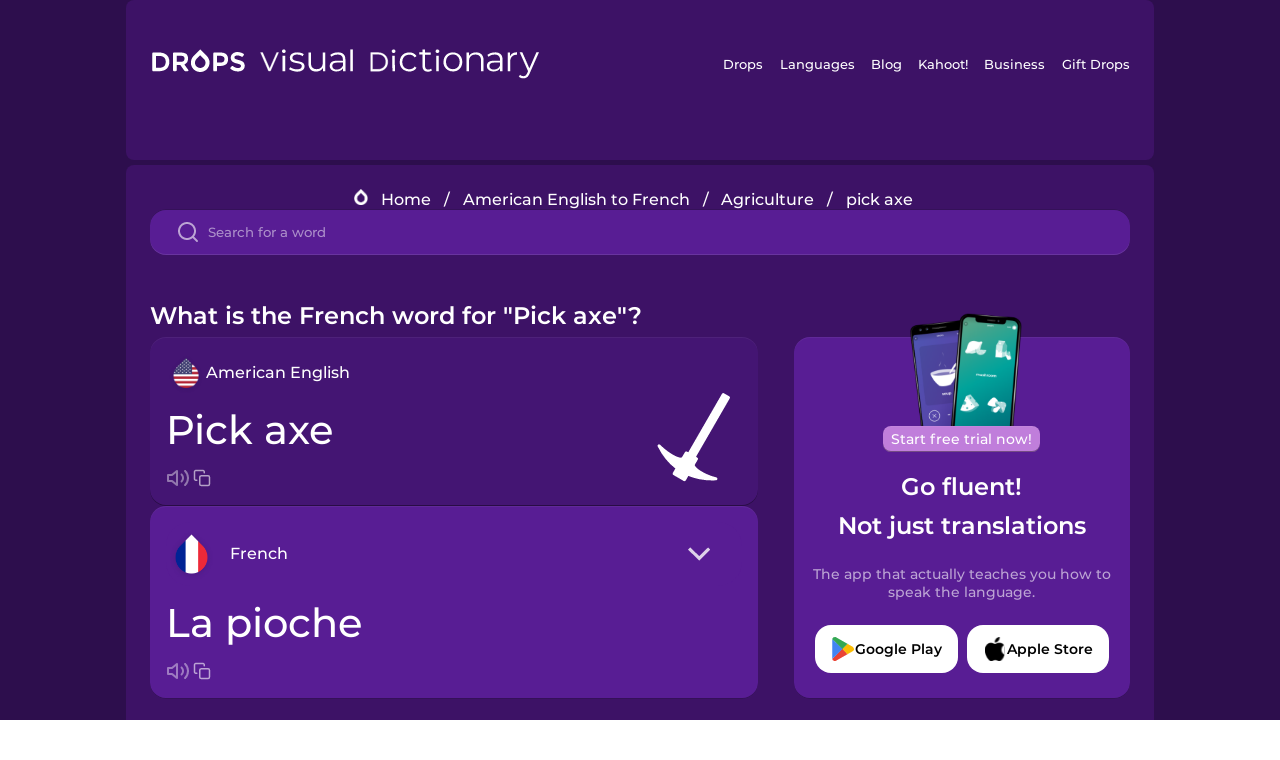

--- FILE ---
content_type: text/html
request_url: https://languagedrops.com/word/en/english/french/translate/pick_axe/
body_size: 12435
content:
<!DOCTYPE html><html lang="en"><head><meta name="generator" content="React Static"/><title data-react-helmet="true">What is the French word for &quot;Pick axe&quot;?</title><meta data-react-helmet="true" name="description" content="Are you wondering how to say &quot;Pick axe&quot; in French ? &quot;Pick axe&quot; is the equivalent to La pioche in French, and I’m pretty sure you’ve heard it many times before already. It’s also good to know, that La ferme means &quot;Farmhouse&quot; in French, as well as &quot;Barn&quot; is La grange."/><script>(function(w,d,s,l,i){w[l]=w[l]||[];w[l].push({'gtm.start':
new Date().getTime(),event:'gtm.js'});var f=d.getElementsByTagName(s)[0],
j=d.createElement(s),dl=l!='dataLayer'?'&l='+l:'';j.async=true;j.src=
'https://www.googletagmanager.com/gtm.js?id='+i+dl;f.parentNode.insertBefore(j,f);
})(window,document,'script','dataLayer','GTM-NQMMXQR');
window.dataLayer = window.dataLayer || [];function gtag(){window.dataLayer.push(arguments)};gtag('js', new Date());</script><script>
  (function() {
    var script = document.createElement('script');
    script.type = 'text/javascript';
    script.async = true;
    script.setAttribute('data-noptimize', '1');
    script.setAttribute('data-cfasync', 'false');
    script.src = '//scripts.pubnation.com/tags/c6bc3913-5bee-4d60-adca-71ff3c54b07a.js';
    document.head.appendChild(script);
  })();
</script><link rel="preload" as="script" href="/word/templates/vendors~src/pages/Topic/TopicPage~src/pages/Translation/TranslationPage~src/pages/category/categoryP~6614e107.6fff4110.js"/><link rel="preload" as="script" href="/word/templates/src/pages/Topic/TopicPage~src/pages/Translation/TranslationPage~src/pages/category/categoryPage~src/~f0a404ff.3d24626f.js"/><link rel="preload" as="script" href="/word/templates/src/pages/Translation/TranslationPage~src/pages/uiHome/uiHomePage.9691a931.js"/><link rel="preload" as="script" href="/word/templates/src/pages/Translation/TranslationPage.02cd2c1c.js"/><link rel="preload" as="script" href="/word/templates/styles.d149ac83.js"/><link rel="preload" as="script" href="/word/templates/vendors~main.17b8031b.js"/><link rel="preload" as="script" href="/word/main.ba1a7cee.js"/><link rel="preload" as="style" href="/word/styles.d149ac83.css"/><link rel="stylesheet" href="/word/styles.d149ac83.css"/><meta charSet="UTF-8"/><link rel="canonical" href="https://languagedrops.com/word/en/english/french/translate/pick_axe/"/><meta name="apple-itunes-app" content="app-id=939540371"/><link rel="icon" href="/word/assets/icons/favicon.png"/><link rel="shortcut icon" href="/word/assets/icons/favicon.png"/><meta name="viewport" content="width=device-width, initial-scale=1.0, maximum-scale=1.0, minimum-scale=1.0"/></head><body style="visibility:collapse;height:0;width:0;display:none"><noscript><iframe src="https://www.googletagmanager.com/ns.html?id=GTM-NQMMXQR" height="0" width="0" style="display:none;visibility:hidden"></iframe></noscript><div id="root"><div class="main-container"><div class="translation-page-container"><div class="section-container section-last-long-section "><div style="background-image:url(&#x27;/word/assets/icons/logo.svg&#x27;" class="header-container"><div class="header-links"><div class="header-link"><a href="https://languagedrops.com/" class="header-link-link">Drops</a></div><div class="header-link"><a href="https://languagedrops.com/languages" class="header-link-link">Languages</a></div><div class="header-link"><a href="https://languagedrops.com/blog" class="header-link-link">Blog</a></div><div class="header-link"><a href="https://kahoot.com" class="header-link-link">Kahoot!</a></div><div class="header-link"><a href="https://languagedrops.com/business" class="header-link-link">Business</a></div><div class="header-link"><a href="https://languagedrops.com/gift-drops" class="header-link-link">Gift Drops</a></div></div><div class="hamburger"><img src="https://languagedrops.com/word/assets/icons/hamburger.svg"/></div></div></div><div class="section-container section-last-long-section "><div class="sub-header-new-container"><div class="breadcrumb-bar-new-container"><img class="breadcrumb-bar-logo" src="https://languagedrops.com/word/assets/icons/drop.png"/><a title="Home" href="/word/en/" class="breadcrumb-link">Home</a><span class="breadcrumb-bar-separator">/</span><a title="American English to French" href="/word/en/english/french/" class="breadcrumb-link">American English to French</a><span class="breadcrumb-bar-separator">/</span><a title="Agriculture" href="/word/en/english/french/topics/agriculture/" class="breadcrumb-link">Agriculture</a><span class="breadcrumb-bar-separator">/</span><span class="breadcrumb-no-link">pick axe</span></div><div class="ais-InstantSearch__root"><div class="word-search-search-container"><div class="word-search-input-container"><img src="https://languagedrops.com/word/assets/icons/search.svg" class="word-search-input-icon"/><input type="text" class="word-search-input" value="" spellcheck="false" placeholder="Search for a word"/></div></div></div></div><h1 class="translation-page-title">What is the French word for &quot;Pick axe&quot;?</h1><div class="translation-container"><div class="translation-words-container"><div class="translation-native"><div class="translation-side"><div class="translation-side-language-container"><img src="https://languagedrops.com/word/assets/icons/languages/flag_drop_english.png" class="translation-side-language-image"/><span class="translation-side-language">American English</span></div><div class="particle-left"><h3 class="particle-text">pick axe</h3><div class="particle-quick-actions"><div class="particle-speaker"><figure class="speaker-container  speaker-no-sound"><img class="speaker-image" src="https://languagedrops.com/word/assets/icons/speaker.svg"/><audio src="https://content-prod.drops-files.com/v90/sound/mp3/ea23095ea8eec6629569e2053eff4a6912f3e38b.mp3"></audio></figure></div><img class="particle-copy" src="https://languagedrops.com/word/assets/icons/copy.svg"/></div></div></div><div class="translation-illustration"><img decoding="async" title="pick axe-la pioche" alt="pick axe-la pioche.svg" class="word-image-image" src="https://content-prod.drops-files.com/v90/svg/v17/c723e0f186bc7b15cb35ab6042689539e15a0926.svg"/></div></div><div class="translation-foreign"><div class="translation-side"><div class="translation-side-language-container"><div class="drops-button language-selector " style="background-color:#581D94"><div class="language-selector-new-row" style="background-color:#581D94"><div class="language-selector-info " style="background-image:url(/word/assets/icons/languages/flag_drop_french.png)">French</div><img src="https://languagedrops.com/word/assets/icons/arrow.svg" class="language-selector-arrow "/></div><div class="language-selector-list-new " style="background-color:#581D94"><div class="language-selector-option" style="background-image:url(/word/assets/icons/languages/flag_drop_arabic.png)">Arabic</div><div class="language-selector-option" style="background-image:url(/word/assets/icons/languages/flag_drop_bosnian.png)">Bosnian</div><div class="language-selector-option" style="background-image:url(/word/assets/icons/languages/flag_drop_portuguese.png)">Brazilian Portuguese</div><div class="language-selector-option" style="background-image:url(/word/assets/icons/languages/flag_drop_chineseCantonese.png)">Cantonese Chinese</div><div class="language-selector-option" style="background-image:url(/word/assets/icons/languages/flag_drop_spanish.png)">Castilian Spanish</div><div class="language-selector-option" style="background-image:url(/word/assets/icons/languages/flag_drop_catalan.png)">Catalan</div><div class="language-selector-option" style="background-image:url(/word/assets/icons/languages/flag_drop_croatian.png)">Croatian</div><div class="language-selector-option" style="background-image:url(/word/assets/icons/languages/flag_drop_danish.png)">Danish</div><div class="language-selector-option" style="background-image:url(/word/assets/icons/languages/flag_drop_dutch.png)">Dutch</div><div class="language-selector-option" style="background-image:url(/word/assets/icons/languages/flag_drop_esperanto.png)">Esperanto</div><div class="language-selector-option" style="background-image:url(/word/assets/icons/languages/flag_drop_estonian.png)">Estonian</div><div class="language-selector-option" style="background-image:url(/word/assets/icons/languages/flag_drop_portugueseEuropean.png)">European Portuguese</div><div class="language-selector-option" style="background-image:url(/word/assets/icons/languages/flag_drop_finnish.png)">Finnish</div><div class="language-selector-option" style="background-image:url(/word/assets/icons/languages/flag_drop_french.png)">French</div><div class="language-selector-option" style="background-image:url(/word/assets/icons/languages/flag_drop_galician.png)">Galician</div><div class="language-selector-option" style="background-image:url(/word/assets/icons/languages/flag_drop_german.png)">German</div><div class="language-selector-option" style="background-image:url(/word/assets/icons/languages/flag_drop_greek.png)">Greek</div><div class="language-selector-option" style="background-image:url(/word/assets/icons/languages/flag_drop_hawaiian.png)">Hawaiian</div><div class="language-selector-option" style="background-image:url(/word/assets/icons/languages/flag_drop_hebrew.png)">Hebrew</div><div class="language-selector-option" style="background-image:url(/word/assets/icons/languages/flag_drop_hindi.png)">Hindi</div><div class="language-selector-option" style="background-image:url(/word/assets/icons/languages/flag_drop_hungarian.png)">Hungarian</div><div class="language-selector-option" style="background-image:url(/word/assets/icons/languages/flag_drop_icelandic.png)">Icelandic</div><div class="language-selector-option" style="background-image:url(/word/assets/icons/languages/flag_drop_igbo.png)">Igbo</div><div class="language-selector-option" style="background-image:url(/word/assets/icons/languages/flag_drop_indonesian.png)">Indonesian</div><div class="language-selector-option" style="background-image:url(/word/assets/icons/languages/flag_drop_italian.png)">Italian</div><div class="language-selector-option" style="background-image:url(/word/assets/icons/languages/flag_drop_japanese.png)">Japanese</div><div class="language-selector-option" style="background-image:url(/word/assets/icons/languages/flag_drop_korean.png)">Korean</div><div class="language-selector-option" style="background-image:url(/word/assets/icons/languages/flag_drop_chinese.png)">Mandarin Chinese</div><div class="language-selector-option" style="background-image:url(/word/assets/icons/languages/flag_drop_spanishMexican.png)">Mexican Spanish</div><div class="language-selector-option" style="background-image:url(/word/assets/icons/languages/flag_drop_maori.png)">Māori</div><div class="language-selector-option" style="background-image:url(/word/assets/icons/languages/flag_drop_norwegian.png)">Norwegian</div><div class="language-selector-option" style="background-image:url(/word/assets/icons/languages/flag_drop_persian.png)">Persian</div><div class="language-selector-option" style="background-image:url(/word/assets/icons/languages/flag_drop_polish.png)">Polish</div><div class="language-selector-option" style="background-image:url(/word/assets/icons/languages/flag_drop_romanian.png)">Romanian</div><div class="language-selector-option" style="background-image:url(/word/assets/icons/languages/flag_drop_russian.png)">Russian</div><div class="language-selector-option" style="background-image:url(/word/assets/icons/languages/flag_drop_samoan.png)">Samoan</div><div class="language-selector-option" style="background-image:url(/word/assets/icons/languages/flag_drop_sanskrit.png)">Sanskrit</div><div class="language-selector-option" style="background-image:url(/word/assets/icons/languages/flag_drop_serbian.png)">Serbian</div><div class="language-selector-option" style="background-image:url(/word/assets/icons/languages/flag_drop_swahili.png)">Swahili</div><div class="language-selector-option" style="background-image:url(/word/assets/icons/languages/flag_drop_swedish.png)">Swedish</div><div class="language-selector-option" style="background-image:url(/word/assets/icons/languages/flag_drop_tagalog.png)">Tagalog</div><div class="language-selector-option" style="background-image:url(/word/assets/icons/languages/flag_drop_thai.png)">Thai</div><div class="language-selector-option" style="background-image:url(/word/assets/icons/languages/flag_drop_turkish.png)">Turkish</div><div class="language-selector-option" style="background-image:url(/word/assets/icons/languages/flag_drop_ukrainian.png)">Ukrainian</div><div class="language-selector-option" style="background-image:url(/word/assets/icons/languages/flag_drop_vietnamese.png)">Vietnamese</div><div class="language-selector-option" style="background-image:url(/word/assets/icons/languages/flag_drop_yoruba.png)">Yoruba</div></div><div class="language-selector-open-background closing"></div></div></div><div class="particle-right"><h3 class="particle-text">la pioche</h3><div class="particle-quick-actions"><div class="particle-speaker"><figure class="speaker-container  speaker-no-sound"><img class="speaker-image" src="https://languagedrops.com/word/assets/icons/speaker.svg"/><audio src="https://content-prod.drops-files.com/v90/sound/mp3/e0a2d3ecf61d854aae5f40aea9749389a69839fc.mp3"></audio></figure></div><img class="particle-copy" src="https://languagedrops.com/word/assets/icons/copy.svg"/></div></div></div></div></div><div class="app-redirect"><img src="https://languagedrops.com/word/assets/icons/mobileAppScreenshot.png" class="app-redirect-screenshot"/><span class="app-redirect-screenshot-title">Start free trial now!</span><div><h1 class="app-redirect-title">Go fluent!</h1><h1 class="app-redirect-title">Not just translations</h1></div><h3 class="app-redirect-description">The app that actually teaches you how to speak the language.</h3><div class="store-buttons-container"><div class="store-buttons-button"><img class="store-buttons-icon" src="https://languagedrops.com/word/assets/icons/google.svg"/><span class="store-buttons-text">Google Play</span></div><div class="store-buttons-button"><img class="store-buttons-icon" src="https://languagedrops.com/word/assets/icons/apple.svg"/><span class="store-buttons-text">Apple Store</span></div></div></div></div></div><div class="section-container section-last-long-section "><h2 class="bites-title">Learn the word in this minigame:</h2><div class="translation-page-bites-iframe-container"><iframe class="translation-page-bites-iframe" src=""></iframe></div></div><div class="section-container section-last-long-section "><div class="section-title-container"><h2 class="section-title">More Agriculture Vocabulary in French</h2></div><div class="topic-container"><div class="topic-header-container"><div class="topic-header-first-word"><span>American English</span></div><img src="https://languagedrops.com/word/assets/icons/swapper.svg" class="topic-header-arrow"/><div class="topic-header-second-word"><span>French</span></div></div><div class="topic-new-row-wrapper"><a class="topic-new-row" href="/word/en/english/french/translate/farmhouse"><div class="topic-new-row-translation-container"><div class="topic-new-row-languages-wrapper"><div class="topic-new-row-language-container"><img src="https://languagedrops.com/word/assets/icons/languages/flag_drop_english.png" class="topic-new-row-language-image"/><span class="topic-new-row-language">farmhouse</span></div><div class="topic-new-row-language-container-foreign"><img src="https://languagedrops.com/word/assets/icons/languages/flag_drop_french.png" class="topic-new-row-language-image"/><span class="topic-new-row-language">la ferme</span></div></div><div class="topic-new-row-illustration"><img decoding="async" title="farmhouse-la ferme" alt="farmhouse-la ferme.svg" class="word-image-image" src="https://content-prod.drops-files.com/v90/svg/v17/fa77875bf1720d1d147d0d0482fba7eae36f7e48.svg"/></div></div><div class="topic-new-row-quick-actions"><div class="topic-new-row-speaker"><figure class="speaker-container  speaker-no-sound"><img class="speaker-image" src="https://languagedrops.com/word/assets/icons/speaker.svg"/><audio src="https://content-prod.drops-files.com/v90/sound/mp3/64737e5571fcac52a649b353325aaae6e260951c.mp3"></audio></figure></div><div class="topic-new-row-row-center"><img class="topic-new-row-copy" src="https://languagedrops.com/word/assets/icons/copy.svg"/><img class="topic-new-row-share" src="https://languagedrops.com/word/assets/icons/share.svg"/></div></div></a><a class="topic-new-row" href="/word/en/english/french/translate/barn"><div class="topic-new-row-translation-container"><div class="topic-new-row-languages-wrapper"><div class="topic-new-row-language-container"><img src="https://languagedrops.com/word/assets/icons/languages/flag_drop_english.png" class="topic-new-row-language-image"/><span class="topic-new-row-language">barn</span></div><div class="topic-new-row-language-container-foreign"><img src="https://languagedrops.com/word/assets/icons/languages/flag_drop_french.png" class="topic-new-row-language-image"/><span class="topic-new-row-language">la grange</span></div></div><div class="topic-new-row-illustration"><img decoding="async" title="barn-la grange" alt="barn-la grange.svg" class="word-image-image" src="https://content-prod.drops-files.com/v90/svg/v17/02a16e1c75d7457476518456cf837954eb8ae9d0.svg"/></div></div><div class="topic-new-row-quick-actions"><div class="topic-new-row-speaker"><figure class="speaker-container  speaker-no-sound"><img class="speaker-image" src="https://languagedrops.com/word/assets/icons/speaker.svg"/><audio src="https://content-prod.drops-files.com/v90/sound/mp3/deced898d02eef2ef36ad24cefd8a3ecce3cb350.mp3"></audio></figure></div><div class="topic-new-row-row-center"><img class="topic-new-row-copy" src="https://languagedrops.com/word/assets/icons/copy.svg"/><img class="topic-new-row-share" src="https://languagedrops.com/word/assets/icons/share.svg"/></div></div></a><a class="topic-new-row" href="/word/en/english/french/translate/combine"><div class="topic-new-row-translation-container"><div class="topic-new-row-languages-wrapper"><div class="topic-new-row-language-container"><img src="https://languagedrops.com/word/assets/icons/languages/flag_drop_english.png" class="topic-new-row-language-image"/><span class="topic-new-row-language">combine</span></div><div class="topic-new-row-language-container-foreign"><img src="https://languagedrops.com/word/assets/icons/languages/flag_drop_french.png" class="topic-new-row-language-image"/><span class="topic-new-row-language">la moissonneuse-batteuse</span></div></div><div class="topic-new-row-illustration"><img decoding="async" title="combine-la moissonneuse-batteuse" alt="combine-la moissonneuse-batteuse.svg" class="word-image-image" src="https://content-prod.drops-files.com/v90/svg/v17/91d325485cd097ed7c0a575cc6f068909b6f1c4b.svg"/></div></div><div class="topic-new-row-quick-actions"><div class="topic-new-row-speaker"><figure class="speaker-container  speaker-no-sound"><img class="speaker-image" src="https://languagedrops.com/word/assets/icons/speaker.svg"/><audio src="https://content-prod.drops-files.com/v90/sound/mp3/2afd76f45b1818f2718521c285cc73fdeea0550a.mp3"></audio></figure></div><div class="topic-new-row-row-center"><img class="topic-new-row-copy" src="https://languagedrops.com/word/assets/icons/copy.svg"/><img class="topic-new-row-share" src="https://languagedrops.com/word/assets/icons/share.svg"/></div></div></a><a class="topic-new-row" href="/word/en/english/french/translate/farm"><div class="topic-new-row-translation-container"><div class="topic-new-row-languages-wrapper"><div class="topic-new-row-language-container"><img src="https://languagedrops.com/word/assets/icons/languages/flag_drop_english.png" class="topic-new-row-language-image"/><span class="topic-new-row-language">farm</span></div><div class="topic-new-row-language-container-foreign"><img src="https://languagedrops.com/word/assets/icons/languages/flag_drop_french.png" class="topic-new-row-language-image"/><span class="topic-new-row-language">la ferme</span></div></div><div class="topic-new-row-illustration"><img decoding="async" title="farm-la ferme" alt="farm-la ferme.svg" class="word-image-image" src="https://content-prod.drops-files.com/v90/svg/v17/a84d2814c6541114b153bc4a27c246e6292a8de8.svg"/></div></div><div class="topic-new-row-quick-actions"><div class="topic-new-row-speaker"><figure class="speaker-container  speaker-no-sound"><img class="speaker-image" src="https://languagedrops.com/word/assets/icons/speaker.svg"/><audio src="https://content-prod.drops-files.com/v90/sound/mp3/1456616f0c40711b32e01068699cb72316fa3e21.mp3"></audio></figure></div><div class="topic-new-row-row-center"><img class="topic-new-row-copy" src="https://languagedrops.com/word/assets/icons/copy.svg"/><img class="topic-new-row-share" src="https://languagedrops.com/word/assets/icons/share.svg"/></div></div></a><a class="topic-new-row" href="/word/en/english/french/translate/farmer"><div class="topic-new-row-translation-container"><div class="topic-new-row-languages-wrapper"><div class="topic-new-row-language-container"><img src="https://languagedrops.com/word/assets/icons/languages/flag_drop_english.png" class="topic-new-row-language-image"/><span class="topic-new-row-language">farmer</span></div><div class="topic-new-row-language-container-foreign"><img src="https://languagedrops.com/word/assets/icons/languages/flag_drop_french.png" class="topic-new-row-language-image"/><span class="topic-new-row-language">l&#x27;agriculteur</span></div></div><div class="topic-new-row-illustration"><img decoding="async" title="farmer-l&#x27;agriculteur" alt="farmer-l&#x27;agriculteur.svg" class="word-image-image" src="https://content-prod.drops-files.com/v90/svg/v17/3737c2bae5e378b5a52a5ffe7792d02b044f14aa.svg"/></div></div><div class="topic-new-row-quick-actions"><div class="topic-new-row-speaker"><figure class="speaker-container  speaker-no-sound"><img class="speaker-image" src="https://languagedrops.com/word/assets/icons/speaker.svg"/><audio src="https://content-prod.drops-files.com/v90/sound/mp3/0504e6bede1f1279ede4c99f8ae03290c94641d8.mp3"></audio></figure></div><div class="topic-new-row-row-center"><img class="topic-new-row-copy" src="https://languagedrops.com/word/assets/icons/copy.svg"/><img class="topic-new-row-share" src="https://languagedrops.com/word/assets/icons/share.svg"/></div></div></a><a class="topic-new-row" href="/word/en/english/french/translate/greenhouse"><div class="topic-new-row-translation-container"><div class="topic-new-row-languages-wrapper"><div class="topic-new-row-language-container"><img src="https://languagedrops.com/word/assets/icons/languages/flag_drop_english.png" class="topic-new-row-language-image"/><span class="topic-new-row-language">greenhouse</span></div><div class="topic-new-row-language-container-foreign"><img src="https://languagedrops.com/word/assets/icons/languages/flag_drop_french.png" class="topic-new-row-language-image"/><span class="topic-new-row-language">la serre</span></div></div><div class="topic-new-row-illustration"><img decoding="async" title="greenhouse-la serre" alt="greenhouse-la serre.svg" class="word-image-image" src="https://content-prod.drops-files.com/v90/svg/v17/9a0436c3f643a8e2217a1188940045deeeb46012.svg"/></div></div><div class="topic-new-row-quick-actions"><div class="topic-new-row-speaker"><figure class="speaker-container  speaker-no-sound"><img class="speaker-image" src="https://languagedrops.com/word/assets/icons/speaker.svg"/><audio src="https://content-prod.drops-files.com/v90/sound/mp3/3178bf38a557477ff9dc530d1549ef69137d8f02.mp3"></audio></figure></div><div class="topic-new-row-row-center"><img class="topic-new-row-copy" src="https://languagedrops.com/word/assets/icons/copy.svg"/><img class="topic-new-row-share" src="https://languagedrops.com/word/assets/icons/share.svg"/></div></div></a><a class="topic-new-row" href="/word/en/english/french/translate/orchard"><div class="topic-new-row-translation-container"><div class="topic-new-row-languages-wrapper"><div class="topic-new-row-language-container"><img src="https://languagedrops.com/word/assets/icons/languages/flag_drop_english.png" class="topic-new-row-language-image"/><span class="topic-new-row-language">orchard</span></div><div class="topic-new-row-language-container-foreign"><img src="https://languagedrops.com/word/assets/icons/languages/flag_drop_french.png" class="topic-new-row-language-image"/><span class="topic-new-row-language">le verger</span></div></div><div class="topic-new-row-illustration"><img decoding="async" title="orchard-le verger" alt="orchard-le verger.svg" class="word-image-image" src="https://content-prod.drops-files.com/v90/svg/v17/e510ce52426df56516e96af236a828597658ff87.svg"/></div></div><div class="topic-new-row-quick-actions"><div class="topic-new-row-speaker"><figure class="speaker-container  speaker-no-sound"><img class="speaker-image" src="https://languagedrops.com/word/assets/icons/speaker.svg"/><audio src="https://content-prod.drops-files.com/v90/sound/mp3/8990c3e74374203e9cea178bfe4d7c206ada8e80.mp3"></audio></figure></div><div class="topic-new-row-row-center"><img class="topic-new-row-copy" src="https://languagedrops.com/word/assets/icons/copy.svg"/><img class="topic-new-row-share" src="https://languagedrops.com/word/assets/icons/share.svg"/></div></div></a><a class="topic-new-row" href="/word/en/english/french/translate/pasture"><div class="topic-new-row-translation-container"><div class="topic-new-row-languages-wrapper"><div class="topic-new-row-language-container"><img src="https://languagedrops.com/word/assets/icons/languages/flag_drop_english.png" class="topic-new-row-language-image"/><span class="topic-new-row-language">pasture</span></div><div class="topic-new-row-language-container-foreign"><img src="https://languagedrops.com/word/assets/icons/languages/flag_drop_french.png" class="topic-new-row-language-image"/><span class="topic-new-row-language">le pâturage</span></div></div><div class="topic-new-row-illustration"><img decoding="async" title="pasture-le pâturage" alt="pasture-le pâturage.svg" class="word-image-image" src="https://content-prod.drops-files.com/v90/svg/v17/820806f2e0ff7d3381e73b93208c036c12ccf5a5.svg"/></div></div><div class="topic-new-row-quick-actions"><div class="topic-new-row-speaker"><figure class="speaker-container  speaker-no-sound"><img class="speaker-image" src="https://languagedrops.com/word/assets/icons/speaker.svg"/><audio src="https://content-prod.drops-files.com/v90/sound/mp3/56f9be707a9ccfc6d5987f9cd7f1997572152e2a.mp3"></audio></figure></div><div class="topic-new-row-row-center"><img class="topic-new-row-copy" src="https://languagedrops.com/word/assets/icons/copy.svg"/><img class="topic-new-row-share" src="https://languagedrops.com/word/assets/icons/share.svg"/></div></div></a><a class="topic-new-row" href="/word/en/english/french/translate/plow"><div class="topic-new-row-translation-container"><div class="topic-new-row-languages-wrapper"><div class="topic-new-row-language-container"><img src="https://languagedrops.com/word/assets/icons/languages/flag_drop_english.png" class="topic-new-row-language-image"/><span class="topic-new-row-language">plow</span></div><div class="topic-new-row-language-container-foreign"><img src="https://languagedrops.com/word/assets/icons/languages/flag_drop_french.png" class="topic-new-row-language-image"/><span class="topic-new-row-language">la charrue</span></div></div><div class="topic-new-row-illustration"><img decoding="async" title="plow-la charrue" alt="plow-la charrue.svg" class="word-image-image" src="https://content-prod.drops-files.com/v90/svg/v17/335c82e1f68533b5ea97c547de0b30cbf7c21587.svg"/></div></div><div class="topic-new-row-quick-actions"><div class="topic-new-row-speaker"><figure class="speaker-container  speaker-no-sound"><img class="speaker-image" src="https://languagedrops.com/word/assets/icons/speaker.svg"/><audio src="https://content-prod.drops-files.com/v90/sound/mp3/c3e81d6cf0fe004990ac71e736a3fca24e4229c2.mp3"></audio></figure></div><div class="topic-new-row-row-center"><img class="topic-new-row-copy" src="https://languagedrops.com/word/assets/icons/copy.svg"/><img class="topic-new-row-share" src="https://languagedrops.com/word/assets/icons/share.svg"/></div></div></a><a class="topic-new-row" href="/word/en/english/french/translate/plow_field"><div class="topic-new-row-translation-container"><div class="topic-new-row-languages-wrapper"><div class="topic-new-row-language-container"><img src="https://languagedrops.com/word/assets/icons/languages/flag_drop_english.png" class="topic-new-row-language-image"/><span class="topic-new-row-language">plow field</span></div><div class="topic-new-row-language-container-foreign"><img src="https://languagedrops.com/word/assets/icons/languages/flag_drop_french.png" class="topic-new-row-language-image"/><span class="topic-new-row-language">le champ de labour</span></div></div><div class="topic-new-row-illustration"><img decoding="async" title="plow field-le champ de labour" alt="plow field-le champ de labour.svg" class="word-image-image" src="https://content-prod.drops-files.com/v90/svg/v17/3e35d1a41ca0d018b29c20ba1010e3f5ae0d5ef1.svg"/></div></div><div class="topic-new-row-quick-actions"><div class="topic-new-row-speaker"><figure class="speaker-container  speaker-no-sound"><img class="speaker-image" src="https://languagedrops.com/word/assets/icons/speaker.svg"/><audio src="https://content-prod.drops-files.com/v90/sound/mp3/6874fc151ea9e895ac87897999beda4202595d97.mp3"></audio></figure></div><div class="topic-new-row-row-center"><img class="topic-new-row-copy" src="https://languagedrops.com/word/assets/icons/copy.svg"/><img class="topic-new-row-share" src="https://languagedrops.com/word/assets/icons/share.svg"/></div></div></a><a class="topic-new-row" href="/word/en/english/french/translate/straw_bale"><div class="topic-new-row-translation-container"><div class="topic-new-row-languages-wrapper"><div class="topic-new-row-language-container"><img src="https://languagedrops.com/word/assets/icons/languages/flag_drop_english.png" class="topic-new-row-language-image"/><span class="topic-new-row-language">straw bale</span></div><div class="topic-new-row-language-container-foreign"><img src="https://languagedrops.com/word/assets/icons/languages/flag_drop_french.png" class="topic-new-row-language-image"/><span class="topic-new-row-language">la botte de paille</span></div></div><div class="topic-new-row-illustration"><img decoding="async" title="straw bale-la botte de paille" alt="straw bale-la botte de paille.svg" class="word-image-image" src="https://content-prod.drops-files.com/v90/svg/v17/7e6cf25b18cf7ccf004848c14413204f408a1eae.svg"/></div></div><div class="topic-new-row-quick-actions"><div class="topic-new-row-speaker"><figure class="speaker-container  speaker-no-sound"><img class="speaker-image" src="https://languagedrops.com/word/assets/icons/speaker.svg"/><audio src="https://content-prod.drops-files.com/v90/sound/mp3/28e1da8a8f54530e173ae2ec7c3d8361de6577b5.mp3"></audio></figure></div><div class="topic-new-row-row-center"><img class="topic-new-row-copy" src="https://languagedrops.com/word/assets/icons/copy.svg"/><img class="topic-new-row-share" src="https://languagedrops.com/word/assets/icons/share.svg"/></div></div></a><a class="topic-new-row" href="/word/en/english/french/translate/tractor"><div class="topic-new-row-translation-container"><div class="topic-new-row-languages-wrapper"><div class="topic-new-row-language-container"><img src="https://languagedrops.com/word/assets/icons/languages/flag_drop_english.png" class="topic-new-row-language-image"/><span class="topic-new-row-language">tractor</span></div><div class="topic-new-row-language-container-foreign"><img src="https://languagedrops.com/word/assets/icons/languages/flag_drop_french.png" class="topic-new-row-language-image"/><span class="topic-new-row-language">le tracteur</span></div></div><div class="topic-new-row-illustration"><img decoding="async" title="tractor-le tracteur" alt="tractor-le tracteur.svg" class="word-image-image" src="https://content-prod.drops-files.com/v90/svg/v17/7d77af2cbd3ad07f9c84e0e1b63ca3123ea6b202.svg"/></div></div><div class="topic-new-row-quick-actions"><div class="topic-new-row-speaker"><figure class="speaker-container  speaker-no-sound"><img class="speaker-image" src="https://languagedrops.com/word/assets/icons/speaker.svg"/><audio src="https://content-prod.drops-files.com/v90/sound/mp3/714d34f50a17843a41d0231c1e1175f25f614627.mp3"></audio></figure></div><div class="topic-new-row-row-center"><img class="topic-new-row-copy" src="https://languagedrops.com/word/assets/icons/copy.svg"/><img class="topic-new-row-share" src="https://languagedrops.com/word/assets/icons/share.svg"/></div></div></a><a class="topic-new-row" href="/word/en/english/french/translate/water_tank"><div class="topic-new-row-translation-container"><div class="topic-new-row-languages-wrapper"><div class="topic-new-row-language-container"><img src="https://languagedrops.com/word/assets/icons/languages/flag_drop_english.png" class="topic-new-row-language-image"/><span class="topic-new-row-language">water tank</span></div><div class="topic-new-row-language-container-foreign"><img src="https://languagedrops.com/word/assets/icons/languages/flag_drop_french.png" class="topic-new-row-language-image"/><span class="topic-new-row-language">le réservoir d&#x27;eau</span></div></div><div class="topic-new-row-illustration"><img decoding="async" title="water tank-le réservoir d&#x27;eau" alt="water tank-le réservoir d&#x27;eau.svg" class="word-image-image" src="https://content-prod.drops-files.com/v90/svg/v17/f0df0c367d568cf72ff23a0367972cb781a751ff.svg"/></div></div><div class="topic-new-row-quick-actions"><div class="topic-new-row-speaker"><figure class="speaker-container  speaker-no-sound"><img class="speaker-image" src="https://languagedrops.com/word/assets/icons/speaker.svg"/><audio src="https://content-prod.drops-files.com/v90/sound/mp3/df65fb2e2d47edd3e9e983c24aad2167f32b80a3.mp3"></audio></figure></div><div class="topic-new-row-row-center"><img class="topic-new-row-copy" src="https://languagedrops.com/word/assets/icons/copy.svg"/><img class="topic-new-row-share" src="https://languagedrops.com/word/assets/icons/share.svg"/></div></div></a><a class="topic-new-row" href="/word/en/english/french/translate/pitchfork"><div class="topic-new-row-translation-container"><div class="topic-new-row-languages-wrapper"><div class="topic-new-row-language-container"><img src="https://languagedrops.com/word/assets/icons/languages/flag_drop_english.png" class="topic-new-row-language-image"/><span class="topic-new-row-language">pitchfork</span></div><div class="topic-new-row-language-container-foreign"><img src="https://languagedrops.com/word/assets/icons/languages/flag_drop_french.png" class="topic-new-row-language-image"/><span class="topic-new-row-language">la fourche</span></div></div><div class="topic-new-row-illustration"><img decoding="async" title="pitchfork-la fourche" alt="pitchfork-la fourche.svg" class="word-image-image" src="https://content-prod.drops-files.com/v90/svg/v17/872cea2b56efa5d977c17d4bdf37b0f54b8477e8.svg"/></div></div><div class="topic-new-row-quick-actions"><div class="topic-new-row-speaker"><figure class="speaker-container  speaker-no-sound"><img class="speaker-image" src="https://languagedrops.com/word/assets/icons/speaker.svg"/><audio src="https://content-prod.drops-files.com/v90/sound/mp3/d726fd39373113c4a7d374cb04fe17de9d7e98ab.mp3"></audio></figure></div><div class="topic-new-row-row-center"><img class="topic-new-row-copy" src="https://languagedrops.com/word/assets/icons/copy.svg"/><img class="topic-new-row-share" src="https://languagedrops.com/word/assets/icons/share.svg"/></div></div></a><a class="topic-new-row" href="/word/en/english/french/translate/scythe"><div class="topic-new-row-translation-container"><div class="topic-new-row-languages-wrapper"><div class="topic-new-row-language-container"><img src="https://languagedrops.com/word/assets/icons/languages/flag_drop_english.png" class="topic-new-row-language-image"/><span class="topic-new-row-language">scythe</span></div><div class="topic-new-row-language-container-foreign"><img src="https://languagedrops.com/word/assets/icons/languages/flag_drop_french.png" class="topic-new-row-language-image"/><span class="topic-new-row-language">la faux</span></div></div><div class="topic-new-row-illustration"><img decoding="async" title="scythe-la faux" alt="scythe-la faux.svg" class="word-image-image" src="https://content-prod.drops-files.com/v90/svg/v17/4589e4ba43bc153f289119958cf687580e14641b.svg"/></div></div><div class="topic-new-row-quick-actions"><div class="topic-new-row-speaker"><figure class="speaker-container  speaker-no-sound"><img class="speaker-image" src="https://languagedrops.com/word/assets/icons/speaker.svg"/><audio src="https://content-prod.drops-files.com/v90/sound/mp3/e89342d61cb31338c984b8f904abbf7ed2ca4e2b.mp3"></audio></figure></div><div class="topic-new-row-row-center"><img class="topic-new-row-copy" src="https://languagedrops.com/word/assets/icons/copy.svg"/><img class="topic-new-row-share" src="https://languagedrops.com/word/assets/icons/share.svg"/></div></div></a><a class="topic-new-row" href="/word/en/english/french/translate/mill"><div class="topic-new-row-translation-container"><div class="topic-new-row-languages-wrapper"><div class="topic-new-row-language-container"><img src="https://languagedrops.com/word/assets/icons/languages/flag_drop_english.png" class="topic-new-row-language-image"/><span class="topic-new-row-language">mill</span></div><div class="topic-new-row-language-container-foreign"><img src="https://languagedrops.com/word/assets/icons/languages/flag_drop_french.png" class="topic-new-row-language-image"/><span class="topic-new-row-language">le moulin</span></div></div><div class="topic-new-row-illustration"><img decoding="async" title="mill-le moulin" alt="mill-le moulin.svg" class="word-image-image" src="https://content-prod.drops-files.com/v90/svg/v17/7290543ab5556998f3c68a853008f5d5624b2ab4.svg"/></div></div><div class="topic-new-row-quick-actions"><div class="topic-new-row-speaker"><figure class="speaker-container  speaker-no-sound"><img class="speaker-image" src="https://languagedrops.com/word/assets/icons/speaker.svg"/><audio src="https://content-prod.drops-files.com/v90/sound/mp3/6a1d6975d41f149db2498e2c7850329aa78e2d47.mp3"></audio></figure></div><div class="topic-new-row-row-center"><img class="topic-new-row-copy" src="https://languagedrops.com/word/assets/icons/copy.svg"/><img class="topic-new-row-share" src="https://languagedrops.com/word/assets/icons/share.svg"/></div></div></a><a class="topic-new-row" href="/word/en/english/french/translate/i_harvest"><div class="topic-new-row-translation-container"><div class="topic-new-row-languages-wrapper"><div class="topic-new-row-language-container"><img src="https://languagedrops.com/word/assets/icons/languages/flag_drop_english.png" class="topic-new-row-language-image"/><span class="topic-new-row-language">I harvest</span></div><div class="topic-new-row-language-container-foreign"><img src="https://languagedrops.com/word/assets/icons/languages/flag_drop_french.png" class="topic-new-row-language-image"/><span class="topic-new-row-language">je récolte</span></div></div><div class="topic-new-row-illustration"><div class="animation-container"></div></div></div><div class="topic-new-row-quick-actions"><div class="topic-new-row-speaker"><figure class="speaker-container  speaker-no-sound"><img class="speaker-image" src="https://languagedrops.com/word/assets/icons/speaker.svg"/><audio src="https://content-prod.drops-files.com/v90/sound/mp3/742c29b995163cdfc4e78b9c8cd2b2eb6812eae6.mp3"></audio></figure></div><div class="topic-new-row-row-center"><img class="topic-new-row-copy" src="https://languagedrops.com/word/assets/icons/copy.svg"/><img class="topic-new-row-share" src="https://languagedrops.com/word/assets/icons/share.svg"/></div></div></a><a class="topic-new-row" href="/word/en/english/french/translate/i_plant"><div class="topic-new-row-translation-container"><div class="topic-new-row-languages-wrapper"><div class="topic-new-row-language-container"><img src="https://languagedrops.com/word/assets/icons/languages/flag_drop_english.png" class="topic-new-row-language-image"/><span class="topic-new-row-language">I plant</span></div><div class="topic-new-row-language-container-foreign"><img src="https://languagedrops.com/word/assets/icons/languages/flag_drop_french.png" class="topic-new-row-language-image"/><span class="topic-new-row-language">je plante</span></div></div><div class="topic-new-row-illustration"><img decoding="async" title="I plant-je plante" alt="I plant-je plante.svg" class="word-image-image" src="https://content-prod.drops-files.com/v90/svg/v17/d2a00dda9c44a6f48f2033f35bf27af32e47b6d4.svg"/></div></div><div class="topic-new-row-quick-actions"><div class="topic-new-row-speaker"><figure class="speaker-container  speaker-no-sound"><img class="speaker-image" src="https://languagedrops.com/word/assets/icons/speaker.svg"/><audio src="https://content-prod.drops-files.com/v90/sound/mp3/7e308e0c74dd120a83681d6912266696d4eaa843.mp3"></audio></figure></div><div class="topic-new-row-row-center"><img class="topic-new-row-copy" src="https://languagedrops.com/word/assets/icons/copy.svg"/><img class="topic-new-row-share" src="https://languagedrops.com/word/assets/icons/share.svg"/></div></div></a></div></div></div><div class="section-container section-last-long-section "><div class="section-title-container"><h2 class="section-title">Example sentences</h2></div><div class="example-sentences-container"><div class="example-sentence-container"><span class="fancy-language-container">American English</span><span class="example-sentence-sentence">He use a pick axe to chip away at the rock.</span></div></div></div><div class="section-container section-last-long-section "><div class="section-container section-last-long-section "><div class="section-title-container"><h2 class="section-title">How &quot;Pick axe&quot; is said across the globe.</h2></div><div class="word-in-other-languages-container"><span class="fancy-language-new-container">Hungarian</span><span class="word-in-other-languages-word">csákány</span></div><div class="word-in-other-languages-container"><span class="fancy-language-new-container">Korean</span><span class="word-in-other-languages-word">곡괭이</span></div><div class="word-in-other-languages-container"><span class="fancy-language-new-container">Castilian Spanish</span><span class="word-in-other-languages-word">la piocha</span></div><div class="word-in-other-languages-container"><span class="fancy-language-new-container">Japanese</span><span class="word-in-other-languages-word">つるはし</span></div><div class="word-in-other-languages-container"><span class="fancy-language-new-container">Mandarin Chinese</span><span class="word-in-other-languages-word">锄头</span></div><div class="word-in-other-languages-container"><span class="fancy-language-new-container">Italian</span><span class="word-in-other-languages-word">il piccone</span></div><div class="word-in-other-languages-container"><span class="fancy-language-new-container">German</span><span class="word-in-other-languages-word">die Spitzhacke</span></div><div class="word-in-other-languages-container"><span class="fancy-language-new-container">Russian</span><span class="word-in-other-languages-word">кирка</span></div><div class="word-in-other-languages-container"><span class="fancy-language-new-container">Brazilian Portuguese</span><span class="word-in-other-languages-word">a picareta</span></div><div class="word-in-other-languages-container"><span class="fancy-language-new-container">Hebrew</span><span class="word-in-other-languages-word">מכוש</span></div><div class="word-in-other-languages-container"><span class="fancy-language-new-container">Arabic</span><span class="word-in-other-languages-word">فأس</span></div><div class="word-in-other-languages-container"><span class="fancy-language-new-container">Turkish</span><span class="word-in-other-languages-word">kazma</span></div><div class="word-in-other-languages-container"><span class="fancy-language-new-container">Danish</span><span class="word-in-other-languages-word">hakke</span></div><div class="word-in-other-languages-container"><span class="fancy-language-new-container">Swedish</span><span class="word-in-other-languages-word">hacka</span></div><div class="word-in-other-languages-container"><span class="fancy-language-new-container">Norwegian</span><span class="word-in-other-languages-word">plukke øks</span></div><div class="word-in-other-languages-container"><span class="fancy-language-new-container">Hindi</span><span class="word-in-other-languages-word">कुदाली</span></div><div class="word-in-other-languages-container"><span class="fancy-language-new-container">Tagalog</span><span class="word-in-other-languages-word">palakol</span></div><div class="word-in-other-languages-container"><span class="fancy-language-new-container">Vietnamese</span><span class="word-in-other-languages-word">cuốc chim</span></div><div class="word-in-other-languages-container"><span class="fancy-language-new-container">Esperanto</span><span class="word-in-other-languages-word">pioĉo</span></div><div class="word-in-other-languages-container"><span class="fancy-language-new-container">Dutch</span><span class="word-in-other-languages-word">het pikhouweel</span></div><div class="word-in-other-languages-container"><span class="fancy-language-new-container">Icelandic</span><span class="word-in-other-languages-word">haki</span></div><div class="word-in-other-languages-container"><span class="fancy-language-new-container">Indonesian</span><span class="word-in-other-languages-word">kapak</span></div><div class="word-in-other-languages-container"><span class="fancy-language-new-container">British English</span><span class="word-in-other-languages-word">pick axe</span></div><div class="word-in-other-languages-container"><span class="fancy-language-new-container">Mexican Spanish</span><span class="word-in-other-languages-word">la piqueta</span></div><div class="word-in-other-languages-container"><span class="fancy-language-new-container">European Portuguese</span><span class="word-in-other-languages-word">a picareta</span></div><div class="word-in-other-languages-container"><span class="fancy-language-new-container">Cantonese Chinese</span><span class="word-in-other-languages-word">鎬</span></div><div class="word-in-other-languages-container"><span class="fancy-language-new-container">Thai</span><span class="word-in-other-languages-word">อีเต้อ</span></div><div class="word-in-other-languages-container"><span class="fancy-language-new-container">Polish</span><span class="word-in-other-languages-word">kilof</span></div><div class="word-in-other-languages-container"><span class="fancy-language-new-container">Hawaiian</span><span class="word-in-other-languages-word">koʻi</span></div><div class="word-in-other-languages-container"><span class="fancy-language-new-container">Māori</span><span class="word-in-other-languages-word">toki toka</span></div><div class="word-in-other-languages-container"><span class="fancy-language-new-container">Samoan</span><span class="word-in-other-languages-word">piki</span></div><div class="word-in-other-languages-container"><span class="fancy-language-new-container">Greek</span><span class="word-in-other-languages-word">τσεκούρι</span></div><div class="word-in-other-languages-container"><span class="fancy-language-new-container">Finnish</span><span class="word-in-other-languages-word">hakku</span></div><div class="word-in-other-languages-container"><span class="fancy-language-new-container">Persian</span><span class="word-in-other-languages-word">کلنگ</span></div><div class="word-in-other-languages-container"><span class="fancy-language-new-container">Estonian</span><span class="word-in-other-languages-word">kirka</span></div><div class="word-in-other-languages-container"><span class="fancy-language-new-container">Croatian</span><span class="word-in-other-languages-word">pijuk</span></div><div class="word-in-other-languages-container"><span class="fancy-language-new-container">Serbian</span><span class="word-in-other-languages-word">пијук</span></div><div class="word-in-other-languages-container"><span class="fancy-language-new-container">Bosnian</span><span class="word-in-other-languages-word">krampa</span></div><div class="word-in-other-languages-container"><span class="fancy-language-new-container">Swahili</span><span class="word-in-other-languages-word">sururu</span></div><div class="word-in-other-languages-container"><span class="fancy-language-new-container">Yoruba</span><span class="word-in-other-languages-word">àáké</span></div><div class="word-in-other-languages-container"><span class="fancy-language-new-container">Igbo</span><span class="word-in-other-languages-word">ngwuala</span></div><div class="word-in-other-languages-container"><span class="fancy-language-new-container">Ukrainian</span><span class="word-in-other-languages-word">сокира</span></div></div></div><div class="section-container section-last-long-section "><div class="section-title-container"><h2 class="section-title">Other interesting topics in French</h2></div><div class="two-columns-grid-main-container"><div class="two-columns-grid-column1"><div class="two-columns-grid-related-word-container"><div class="linkable-words-container-word-container"><a title="Making an Impact" href="/word/en/english/french/topics/making_an_impact/" class="linkable-word-box-container"><div class="linkable-word-box-image-container"><img decoding="async" class="word-image-image" src="https://content-prod.drops-files.com/v90/svg/v17/24458a9a04de9ef0f4fe4aff77e34c51eb71808a.svg"/></div><h2 class="linkable-word-box-text">Making an Impact</h2></a></div></div><div class="two-columns-grid-related-word-container"><div class="linkable-words-container-word-container"><a title="Animal Sounds" href="/word/en/english/french/topics/animal_sounds/" class="linkable-word-box-container"><div class="linkable-word-box-image-container"><img decoding="async" class="word-image-image" src="https://content-prod.drops-files.com/v90/svg/v17/ad0f00ca107ec9f7c45b8c1c544e4d41d0cdf390.svg"/></div><h2 class="linkable-word-box-text">Animal Sounds</h2></a></div></div><div class="two-columns-grid-related-word-container"><div class="linkable-words-container-word-container"><a title="Winter" href="/word/en/english/french/topics/winter/" class="linkable-word-box-container"><div class="linkable-word-box-image-container"><img decoding="async" class="word-image-image" src="https://content-prod.drops-files.com/v90/svg/v17/aa81b744b3f96ac66d2cc4a418e0f257cd14aad3.svg"/></div><h2 class="linkable-word-box-text">Winter</h2></a></div></div></div><div class="two-columns-grid-column2"><div class="two-columns-grid-related-word-container"><div class="linkable-words-container-word-container"><a title="Fall" href="/word/en/english/french/topics/fall/" class="linkable-word-box-container"><div class="linkable-word-box-image-container"><img decoding="async" class="word-image-image" src="https://content-prod.drops-files.com/v90/svg/v17/552d99ba5c1b02e1020ffa6537f9276526b6b06c.svg"/></div><h2 class="linkable-word-box-text">Fall</h2></a></div></div><div class="two-columns-grid-related-word-container"><div class="linkable-words-container-word-container"><a title="My Family" href="/word/en/english/french/topics/my_family/" class="linkable-word-box-container"><div class="linkable-word-box-image-container"><img decoding="async" class="word-image-image" src="https://content-prod.drops-files.com/v90/svg/v17/4e29c966d0996294745b4f7ea1feaa2045117133.svg"/></div><h2 class="linkable-word-box-text">My Family</h2></a></div></div><div class="two-columns-grid-related-word-container"><div class="linkable-words-container-word-container"><a title="Verbs: I am a student" href="/word/en/english/french/topics/verbs__i_am_a_student/" class="linkable-word-box-container"><div class="linkable-word-box-image-container"><img decoding="async" class="word-image-image" src="https://content-prod.drops-files.com/v90/svg/v17/59482a64125dbfc625a196c6ea3f8f357e86e4da.svg"/></div><h2 class="linkable-word-box-text">Verbs: I am a student</h2></a></div></div></div></div></div><div class="footer-container"><div class="section-container section-last-long-section "><div class="section-title-container"><h2 class="section-title">Ready to learn French?</h2><h2 class="subtitle">Language Drops is a fun, visual language learning app. Learn French free today.</h2></div><div class="footer-banner"><div class="download-banner-container"><div class="qr-download-container"><div class="qr-download"><canvas id="react-qrcode-logo" height="170" width="170" style="height:170px;width:170px"></canvas></div></div><div class="download-banner"><a class="download-button  drops-button-small" style="background-image:url(&#x27;/word/assets/images/drops-appstore-1.svg&#x27;);opacity:1" href="https://apps.apple.com/us/app/language-learning-games-drops/id939540371"></a><a class="download-button  drops-button-small" style="background-image:url(&#x27;/word/assets/images/drops-google-play-1.svg&#x27;);opacity:1" href="https://play.google.com/store/apps/details?id=com.languagedrops.drops.international&amp;hl=en"></a></div></div></div></div></div></div></div></div><div class="site-footer-container"><div class="footer-section-v2"><div class="wrapper w-container"><div class="footer-v2"><div class="footer-logo"><h4 class="heading-39"><span class="text-span-3">Drops</span></h4><ul role="list" class="list-4"><li class="list-item-5"><a href="/word/about" class="link-3">About</a></li><li class="list-item-6"><a href="/word/blog" class="link-4">Blog</a></li><li class="list-item-6"><a href="https://app.languagedrops.com/" class="link-4" target="_blank">Try Drops</a></li><li class="list-item"><a href="https://languagedrops.com/business" class="link-4" target="_blank">Drops for Business</a></li><li class="list-item"><a href="https://languagedrops.com/word/en" target="_blank" class="link-6">Visual Dictionary (Word Drops)</a></li><li class="list-item"><a href="/word/language-resources" target="_blank" class="link-7">Recommended Resources</a></li><li class="list-item-2"><a href="https://languagedrops.com/gift-drops" class="link-10">Gift Drops</a></li><li class="list-item-2"><a href="https://app.languagedrops.com/#/purchase/gift/redeem" target="_blank" class="link-10">Redeem Gift</a></li><li class="list-item-2"><a href="/word/press" class="link-10">Press</a></li><li class="list-item"><a href="https://drops.workable.com/" target="_blank" class="link-8">Join Us</a></li><li class="list-item"><a href="https://planblabs.shortlist.co/portal/" target="_blank" class="link-8">Join Our Translator Team</a></li><li class="list-item"><a href="https://languagedrops.com/affiliates" target="_blank" class="link-8">Affiliates</a></li><li class="list-item"><a href="https://languagedrops.com/support" target="_blank" class="link-8">Help and FAQ</a></li></ul><a href="https://twitter.com/language_drops" target="_blank" class="social-button left-button w-inline-block"><img src="https://assets.website-files.com/5ccc2cf8c370bd68bba42321/5d934dd71d15376892b341a7_Twitter_social_icon.png" alt="Visit Drops on Twitter" class="social-icon"/></a><a href="https://www.facebook.com/LearnwithDrops/" target="_blank" class="social-button middle-button w-inline-block"><img src="https://assets.website-files.com/5ccc2cf8c370bd68bba42321/5d934dd7232e366d48a5ccd8_Facebook_social_icon.png" alt="Visit Drops on Facebook" class="social-icon"/></a><a href="https://www.instagram.com/language_drops/" target="_blank" class="social-button right-button w-inline-block"><img src="https://assets.website-files.com/5ccc2cf8c370bd68bba42321/5d934dd76b517d28614f60c3_Instagram_social_icon.png" alt="Visit Drops on Instagram" class="social-icon"/></a></div><div class="footer-right-links"><h4 class="heading-2"><span class="text-span-4">Drops Courses</span></h4><div class="w-dyn-list"><div role="list" class="collection-list-4 w-dyn-items w-row"><div role="listitem" class="collection-item-2 w-dyn-item w-col w-col-6"><a href="https://languagedrops.com/language/learn-ainu" class="link-2">Learn Ainu</a></div><div role="listitem" class="collection-item-2 w-dyn-item w-col w-col-6"><a href="https://languagedrops.com/language/learn-american-english" class="link-2">Learn American English</a></div><div role="listitem" class="collection-item-2 w-dyn-item w-col w-col-6"><a href="https://languagedrops.com/language/learn-arabic" class="link-2">Learn Arabic</a></div><div role="listitem" class="collection-item-2 w-dyn-item w-col w-col-6"><a href="https://languagedrops.com/language/learn-brazilian-portuguese" class="link-2">Learn Brazilian Portuguese</a></div><div role="listitem" class="collection-item-2 w-dyn-item w-col w-col-6"><a href="https://languagedrops.com/language/learn-british-english" class="link-2">Learn British English</a></div><div role="listitem" class="collection-item-2 w-dyn-item w-col w-col-6"><a href="https://languagedrops.com/language/learn-cantonese" class="link-2">Learn Cantonese</a></div><div role="listitem" class="collection-item-2 w-dyn-item w-col w-col-6"><a href="https://languagedrops.com/language/learn-castilian-spanish" class="link-2">Learn Castilian Spanish</a></div><div role="listitem" class="collection-item-2 w-dyn-item w-col w-col-6"><a href="https://languagedrops.com/language/learn-danish" class="link-2">Learn Danish</a></div><div role="listitem" class="collection-item-2 w-dyn-item w-col w-col-6"><a href="https://languagedrops.com/language/learn-dutch" class="link-2">Learn Dutch</a></div><div role="listitem" class="collection-item-2 w-dyn-item w-col w-col-6"><a href="https://languagedrops.com/language/learn-esperanto" class="link-2">Learn Esperanto</a></div><div role="listitem" class="collection-item-2 w-dyn-item w-col w-col-6"><a href="https://languagedrops.com/language/learn-european-portuguese" class="link-2">Learn European Portuguese</a></div><div role="listitem" class="collection-item-2 w-dyn-item w-col w-col-6"><a href="https://languagedrops.com/language/learn-finnish" class="link-2">Learn Finnish</a></div><div role="listitem" class="collection-item-2 w-dyn-item w-col w-col-6"><a href="https://languagedrops.com/language/learn-french" class="link-2">Learn French</a></div><div role="listitem" class="collection-item-2 w-dyn-item w-col w-col-6"><a href="https://languagedrops.com/language/learn-german" class="link-2">Learn German</a></div><div role="listitem" class="collection-item-2 w-dyn-item w-col w-col-6"><a href="https://languagedrops.com/language/learn-greek" class="link-2">Learn Greek</a></div><div role="listitem" class="collection-item-2 w-dyn-item w-col w-col-6"><a href="https://languagedrops.com/language/learn-hawaiian" class="link-2">Learn Hawaiian</a></div><div role="listitem" class="collection-item-2 w-dyn-item w-col w-col-6"><a href="https://languagedrops.com/language/learn-hebrew" class="link-2">Learn Hebrew</a></div><div role="listitem" class="collection-item-2 w-dyn-item w-col w-col-6"><a href="https://languagedrops.com/language/learn-hindi" class="link-2">Learn Hindi</a></div><div role="listitem" class="collection-item-2 w-dyn-item w-col w-col-6"><a href="https://languagedrops.com/language/learn-hungarian" class="link-2">Learn Hungarian</a></div><div role="listitem" class="collection-item-2 w-dyn-item w-col w-col-6"><a href="https://languagedrops.com/language/learn-icelandic" class="link-2">Learn Icelandic</a></div><div role="listitem" class="collection-item-2 w-dyn-item w-col w-col-6"><a href="https://languagedrops.com/language/learn-indonesian" class="link-2">Learn Indonesian</a></div><div role="listitem" class="collection-item-2 w-dyn-item w-col w-col-6"><a href="https://languagedrops.com/language/learn-italian" class="link-2">Learn Italian</a></div><div role="listitem" class="collection-item-2 w-dyn-item w-col w-col-6"><a href="https://languagedrops.com/language/learn-japanese" class="link-2">Learn Japanese</a></div><div role="listitem" class="collection-item-2 w-dyn-item w-col w-col-6"><a href="https://languagedrops.com/language/learn-korean" class="link-2">Learn Korean</a></div><div role="listitem" class="collection-item-2 w-dyn-item w-col w-col-6"><a href="https://languagedrops.com/language/learn-mandarin-chinese" class="link-2">Learn Mandarin (Chinese)</a></div><div role="listitem" class="collection-item-2 w-dyn-item w-col w-col-6"><a href="https://languagedrops.com/language/learn-maori" class="link-2">Learn Maori</a></div><div role="listitem" class="collection-item-2 w-dyn-item w-col w-col-6"><a href="https://languagedrops.com/language/learn-mexican-spanish" class="link-2">Learn Mexican Spanish</a></div><div role="listitem" class="collection-item-2 w-dyn-item w-col w-col-6"><a href="https://languagedrops.com/language/learn-norwegian" class="link-2">Learn Norwegian</a></div><div role="listitem" class="collection-item-2 w-dyn-item w-col w-col-6"><a href="https://languagedrops.com/language/learn-polish" class="link-2">Learn Polish</a></div><div role="listitem" class="collection-item-2 w-dyn-item w-col w-col-6"><a href="https://languagedrops.com/language/learn-russian" class="link-2">Learn Russian</a></div><div role="listitem" class="collection-item-2 w-dyn-item w-col w-col-6"><a href="https://languagedrops.com/language/learn-samoan" class="link-2">Learn Samoan</a></div><div role="listitem" class="collection-item-2 w-dyn-item w-col w-col-6"><a href="https://languagedrops.com/language/learn-swedish" class="link-2">Learn Swedish</a></div><div role="listitem" class="collection-item-2 w-dyn-item w-col w-col-6"><a href="https://languagedrops.com/language/learn-tagalog" class="link-2">Learn Tagalog</a></div><div role="listitem" class="collection-item-2 w-dyn-item w-col w-col-6"><a href="https://languagedrops.com/language/learn-thai" class="link-2">Learn Thai</a></div><div role="listitem" class="collection-item-2 w-dyn-item w-col w-col-6"><a href="https://languagedrops.com/language/learn-turkish" class="link-2">Learn Turkish</a></div><div role="listitem" class="collection-item-2 w-dyn-item w-col w-col-6"><a href="https://languagedrops.com/language/learn-vietnamese" class="link-2">Learn Vietnamese</a></div></div></div></div></div></div><div class="footer-bottom-v2"><div class="footer-content-divider"></div><div class="text-block-22">© Drops, 2020. All rights reserved. | <a href="/word/terms">Terms &amp; Conditions</a><a href="https://www.elasticthemes.com/" target="_blank" class="text-link"></a></div></div></div></div><script>
  var scrollPosition = 0;
  (function() {
    function handleScroll() {
      scrollPosition = window.pageYOffset || document.documentElement.scrollTop;
    }

    window.addEventListener('scroll', handleScroll);

    window.addEventListener("message", function(e) {
      if (e.data == 'touchInteractionStarted') {
        document.documentElement.style.setProperty('overscroll-behavior', 'none', 'important');
        document.documentElement.style.setProperty('overflow', 'hidden', 'important');
        document.documentElement.style.setProperty('height', '100vh', 'important');
        document.body.style.setProperty('position', 'fixed', 'important');
        document.body.style.setProperty('top', -scrollPosition + 'px', 'important');
        document.body.setAttribute('data-scroll-position', scrollPosition);
      } else if (e.data == 'touchInteractionFinished') {
        document.documentElement.style.setProperty('overscroll-behavior', '');
        document.documentElement.style.setProperty('overflow', '');
        document.documentElement.style.setProperty('height', 'auto', 'important');
        document.body.style.setProperty('position', '');
        document.body.style.setProperty('top', '');
        var savedScrollPosition = document.body.getAttribute('data-scroll-position');
        document.body.removeAttribute('data-scroll-position');
        document.documentElement.scrollTop = savedScrollPosition;
      }
    });
  })();
</script><script type="text/javascript">
    window.__routeInfo = {"template":"../src/pages/Translation/TranslationPage","sharedHashesByProp":{},"data":{"translation":{"native":"pick axe","foreign":"la pioche","ui":"pick axe","wordId":1589,"soundNativeUrl":"https://content-prod.drops-files.com/v90/sound/mp3/ea23095ea8eec6629569e2053eff4a6912f3e38b.mp3","soundForeignUrl":"https://content-prod.drops-files.com/v90/sound/mp3/e0a2d3ecf61d854aae5f40aea9749389a69839fc.mp3","word":{"id":1589,"HU":"csákány","updates":{"NL":{"softUpdateValue":136},"ID":{"hardUpdateValue":115}},"examples":{"EN":"He use a pick axe to chip away at the rock."},"topicIds":[10383],"type":1,"lang":"","excludeLanguages":"ua","skillLevel":"Advanced","KO":"곡괭이","KO-ro":"gokgwaengi","ES":"la piocha","JP":"つるはし","JP-alt":"つるはし","JP-ro":"tsuruhashi","FR":"la pioche","EN":"pick axe","ZH":"锄头","ZH-alt":"鋤頭","ZH-ro":"chú tou","IT":"il piccone","DE":"die Spitzhacke","RU":"кирка","RU-ro":"kirka","PT":"a picareta","HE":"מכוש","HE-ro":"makosh","AR":"فأس","AR-ro":"faʼs","TR":"kazma","DA":"hakke","SV":"hacka","NO":"plukke øks","HI":"कुदाली","HI-ro":"kudaali","TL":"palakol","VI":"cuốc chim","EO":"pioĉo","NL":"het pikhouweel","IC":"haki","ID":"kapak","ENGB":"pick axe","ESMX":"la piqueta","PTPT":"a picareta","ZHYUE":"鎬","ZHYUE-ro":"gou2","TH":"อีเต้อ","TH-ro":"eii toe","TH-male":"อีเต้อ","TH-male-ro":"ee-dtêr","PL":"kilof","HAW":"koʻi","MI":"toki toka","SM":"piki","EL":"τσεκούρι","EL-ro":"tsekouri","FI":"hakku","ASE":"NOTAVAILABLE","AIN":"NOTAVAILABLE","AIN-ro":"NOTAVAILABLE","FA":"کلنگ","FA-ro":"kolang","ET":"kirka","HR":"pijuk","SR":"пијук","SR-ro":"pijuk","BS":"krampa","SW":"sururu","YO":"àáké","IG":"ngwuala","UA":"сокира","UA-ro":"sokyra","GLE":"NOTAVAILABLE"}},"exampleSentences":{"native":"He use a pick axe to chip away at the rock."},"otherLanguages":{"HU":"csákány","KO":"곡괭이","ES":"la piocha","JP":"つるはし","ZH":"锄头","IT":"il piccone","DE":"die Spitzhacke","RU":"кирка","PT":"a picareta","HE":"מכוש","AR":"فأس","TR":"kazma","DA":"hakke","SV":"hacka","NO":"plukke øks","HI":"कुदाली","TL":"palakol","VI":"cuốc chim","EO":"pioĉo","NL":"het pikhouweel","IC":"haki","ID":"kapak","ENGB":"pick axe","ESMX":"la piqueta","PTPT":"a picareta","ZHYUE":"鎬","TH":"อีเต้อ","PL":"kilof","HAW":"koʻi","MI":"toki toka","SM":"piki","EL":"τσεκούρι","FI":"hakku","FA":"کلنگ","ET":"kirka","HR":"pijuk","SR":"пијук","BS":"krampa","SW":"sururu","YO":"àáké","IG":"ngwuala","UA":"сокира","GLE":"NOTAVAILABLE"},"relatedWords":[{"urlLink":"en/english/french/translate/farmhouse","imageAnimationUrl":"https://content-prod.drops-files.com/v90/svg/v17/fa77875bf1720d1d147d0d0482fba7eae36f7e48.svg","hasAnimation":false,"native":"farmhouse","foreign":"la ferme","soundNativeUrl":"https://content-prod.drops-files.com/v90/sound/mp3/b360225bde8860371b6b94b99fadc13722ff8cf1.mp3","soundForeignUrl":"https://content-prod.drops-files.com/v90/sound/mp3/64737e5571fcac52a649b353325aaae6e260951c.mp3"},{"urlLink":"en/english/french/translate/barn","imageAnimationUrl":"https://content-prod.drops-files.com/v90/svg/v17/02a16e1c75d7457476518456cf837954eb8ae9d0.svg","hasAnimation":false,"native":"barn","foreign":"la grange","soundNativeUrl":"https://content-prod.drops-files.com/v90/sound/mp3/aece2013dee1b95f88a28fc5258e386673c44e58.mp3","soundForeignUrl":"https://content-prod.drops-files.com/v90/sound/mp3/deced898d02eef2ef36ad24cefd8a3ecce3cb350.mp3"},{"urlLink":"en/english/french/translate/combine","imageAnimationUrl":"https://content-prod.drops-files.com/v90/svg/v17/91d325485cd097ed7c0a575cc6f068909b6f1c4b.svg","hasAnimation":false,"native":"combine","foreign":"la moissonneuse-batteuse","soundNativeUrl":"https://content-prod.drops-files.com/v90/sound/mp3/794f4cf868eb6fb8745125fb81e14c558806146d.mp3","soundForeignUrl":"https://content-prod.drops-files.com/v90/sound/mp3/2afd76f45b1818f2718521c285cc73fdeea0550a.mp3"},{"urlLink":"en/english/french/translate/farm","imageAnimationUrl":"https://content-prod.drops-files.com/v90/svg/v17/a84d2814c6541114b153bc4a27c246e6292a8de8.svg","hasAnimation":false,"native":"farm","foreign":"la ferme","soundNativeUrl":"https://content-prod.drops-files.com/v90/sound/mp3/12de6acfebf44757648f8f5435e7aeb6e31f6bf0.mp3","soundForeignUrl":"https://content-prod.drops-files.com/v90/sound/mp3/1456616f0c40711b32e01068699cb72316fa3e21.mp3"},{"urlLink":"en/english/french/translate/farmer","imageAnimationUrl":"https://content-prod.drops-files.com/v90/svg/v17/3737c2bae5e378b5a52a5ffe7792d02b044f14aa.svg","hasAnimation":false,"native":"farmer","foreign":"l'agriculteur","soundNativeUrl":"https://content-prod.drops-files.com/v90/sound/mp3/3668114be70060a89e24564d0c1a7c0370c0ad7b.mp3","soundForeignUrl":"https://content-prod.drops-files.com/v90/sound/mp3/0504e6bede1f1279ede4c99f8ae03290c94641d8.mp3"},{"urlLink":"en/english/french/translate/greenhouse","imageAnimationUrl":"https://content-prod.drops-files.com/v90/svg/v17/9a0436c3f643a8e2217a1188940045deeeb46012.svg","hasAnimation":false,"native":"greenhouse","foreign":"la serre","soundNativeUrl":"https://content-prod.drops-files.com/v90/sound/mp3/c79ba488d2c2475a3f4a14ff7b4750d54efaacdf.mp3","soundForeignUrl":"https://content-prod.drops-files.com/v90/sound/mp3/3178bf38a557477ff9dc530d1549ef69137d8f02.mp3"},{"urlLink":"en/english/french/translate/orchard","imageAnimationUrl":"https://content-prod.drops-files.com/v90/svg/v17/e510ce52426df56516e96af236a828597658ff87.svg","hasAnimation":false,"native":"orchard","foreign":"le verger","soundNativeUrl":"https://content-prod.drops-files.com/v90/sound/mp3/ff37f1bcb128789c90f4953f43ee9a384d15b44c.mp3","soundForeignUrl":"https://content-prod.drops-files.com/v90/sound/mp3/8990c3e74374203e9cea178bfe4d7c206ada8e80.mp3"},{"urlLink":"en/english/french/translate/pasture","imageAnimationUrl":"https://content-prod.drops-files.com/v90/svg/v17/820806f2e0ff7d3381e73b93208c036c12ccf5a5.svg","hasAnimation":false,"native":"pasture","foreign":"le pâturage","soundNativeUrl":"https://content-prod.drops-files.com/v90/sound/mp3/15c99e9840912058dcaf38d775908fa788e227df.mp3","soundForeignUrl":"https://content-prod.drops-files.com/v90/sound/mp3/56f9be707a9ccfc6d5987f9cd7f1997572152e2a.mp3"},{"urlLink":"en/english/french/translate/plow","imageAnimationUrl":"https://content-prod.drops-files.com/v90/svg/v17/335c82e1f68533b5ea97c547de0b30cbf7c21587.svg","hasAnimation":false,"native":"plow","foreign":"la charrue","soundNativeUrl":"https://content-prod.drops-files.com/v90/sound/mp3/39a6fbbfbebea52a320603f66d791a826f653a30.mp3","soundForeignUrl":"https://content-prod.drops-files.com/v90/sound/mp3/c3e81d6cf0fe004990ac71e736a3fca24e4229c2.mp3"},{"urlLink":"en/english/french/translate/plow_field","imageAnimationUrl":"https://content-prod.drops-files.com/v90/svg/v17/3e35d1a41ca0d018b29c20ba1010e3f5ae0d5ef1.svg","hasAnimation":false,"native":"plow field","foreign":"le champ de labour","soundNativeUrl":"https://content-prod.drops-files.com/v90/sound/mp3/d2dbc5b30e4a03e58e7da57030dbe09de11cd65b.mp3","soundForeignUrl":"https://content-prod.drops-files.com/v90/sound/mp3/6874fc151ea9e895ac87897999beda4202595d97.mp3"},{"urlLink":"en/english/french/translate/straw_bale","imageAnimationUrl":"https://content-prod.drops-files.com/v90/svg/v17/7e6cf25b18cf7ccf004848c14413204f408a1eae.svg","hasAnimation":false,"native":"straw bale","foreign":"la botte de paille","soundNativeUrl":"https://content-prod.drops-files.com/v90/sound/mp3/08ad37faecd042fec28494a50658c208f847ced7.mp3","soundForeignUrl":"https://content-prod.drops-files.com/v90/sound/mp3/28e1da8a8f54530e173ae2ec7c3d8361de6577b5.mp3"},{"urlLink":"en/english/french/translate/tractor","imageAnimationUrl":"https://content-prod.drops-files.com/v90/svg/v17/7d77af2cbd3ad07f9c84e0e1b63ca3123ea6b202.svg","hasAnimation":false,"native":"tractor","foreign":"le tracteur","soundNativeUrl":"https://content-prod.drops-files.com/v90/sound/mp3/444a6ba69175e8bc91a1c1689bab68649c3c4760.mp3","soundForeignUrl":"https://content-prod.drops-files.com/v90/sound/mp3/714d34f50a17843a41d0231c1e1175f25f614627.mp3"},{"urlLink":"en/english/french/translate/water_tank","imageAnimationUrl":"https://content-prod.drops-files.com/v90/svg/v17/f0df0c367d568cf72ff23a0367972cb781a751ff.svg","hasAnimation":false,"native":"water tank","foreign":"le réservoir d'eau","soundNativeUrl":"https://content-prod.drops-files.com/v90/sound/mp3/05c920b5ab53d4af00b09967115fadfc48a0ade7.mp3","soundForeignUrl":"https://content-prod.drops-files.com/v90/sound/mp3/df65fb2e2d47edd3e9e983c24aad2167f32b80a3.mp3"},{"urlLink":"en/english/french/translate/pitchfork","imageAnimationUrl":"https://content-prod.drops-files.com/v90/svg/v17/872cea2b56efa5d977c17d4bdf37b0f54b8477e8.svg","hasAnimation":false,"native":"pitchfork","foreign":"la fourche","soundNativeUrl":"https://content-prod.drops-files.com/v90/sound/mp3/adf81d52dc9676b5429f5aaf4a6889ab27e11bbd.mp3","soundForeignUrl":"https://content-prod.drops-files.com/v90/sound/mp3/d726fd39373113c4a7d374cb04fe17de9d7e98ab.mp3"},{"urlLink":"en/english/french/translate/scythe","imageAnimationUrl":"https://content-prod.drops-files.com/v90/svg/v17/4589e4ba43bc153f289119958cf687580e14641b.svg","hasAnimation":false,"native":"scythe","foreign":"la faux","soundNativeUrl":"https://content-prod.drops-files.com/v90/sound/mp3/de61716cae4069c08c6d2832dde21442fffcdd22.mp3","soundForeignUrl":"https://content-prod.drops-files.com/v90/sound/mp3/e89342d61cb31338c984b8f904abbf7ed2ca4e2b.mp3"},{"urlLink":"en/english/french/translate/mill","imageAnimationUrl":"https://content-prod.drops-files.com/v90/svg/v17/7290543ab5556998f3c68a853008f5d5624b2ab4.svg","hasAnimation":false,"native":"mill","foreign":"le moulin","soundNativeUrl":"https://content-prod.drops-files.com/v90/sound/mp3/9f365a305353e9ff4e5649e228601bd3a8ac886d.mp3","soundForeignUrl":"https://content-prod.drops-files.com/v90/sound/mp3/6a1d6975d41f149db2498e2c7850329aa78e2d47.mp3"},{"urlLink":"en/english/french/translate/i_harvest","imageAnimationUrl":"https://content-prod.drops-files.com/v90/wordAnimations/5fc9e1f00ac0ae5a51d04297746c2284b8fdf75d.json","hasAnimation":true,"native":"I harvest","foreign":"je récolte","soundNativeUrl":"https://content-prod.drops-files.com/v90/sound/mp3/8140e57d8a2e2a031afb4be0cabbb3b702795ed5.mp3","soundForeignUrl":"https://content-prod.drops-files.com/v90/sound/mp3/742c29b995163cdfc4e78b9c8cd2b2eb6812eae6.mp3"},{"urlLink":"en/english/french/translate/i_plant","imageAnimationUrl":"https://content-prod.drops-files.com/v90/svg/v17/d2a00dda9c44a6f48f2033f35bf27af32e47b6d4.svg","hasAnimation":false,"native":"I plant","foreign":"je plante","soundNativeUrl":"https://content-prod.drops-files.com/v90/sound/mp3/37e44c55cebdf72624dd39fc64c22404f05aacbb.mp3","soundForeignUrl":"https://content-prod.drops-files.com/v90/sound/mp3/7e308e0c74dd120a83681d6912266696d4eaa843.mp3"}],"languageContext":{"ui":"EN","native":"EN","foreign":"FR"},"topicName":{"ui":"Agriculture","native":"Agriculture","foreign":"Secteur de l'agriculture"},"otherTopics":[{"word":"Making an Impact","urlLink":"en/english/french/topics/making_an_impact","imageAnimationUrl":"https://content-prod.drops-files.com/v90/svg/v17/24458a9a04de9ef0f4fe4aff77e34c51eb71808a.svg","hasAnimation":false},{"word":"Animal Sounds","urlLink":"en/english/french/topics/animal_sounds","imageAnimationUrl":"https://content-prod.drops-files.com/v90/svg/v17/ad0f00ca107ec9f7c45b8c1c544e4d41d0cdf390.svg","hasAnimation":false},{"word":"Winter","urlLink":"en/english/french/topics/winter","imageAnimationUrl":"https://content-prod.drops-files.com/v90/svg/v17/aa81b744b3f96ac66d2cc4a418e0f257cd14aad3.svg","hasAnimation":false},{"word":"Fall","urlLink":"en/english/french/topics/fall","imageAnimationUrl":"https://content-prod.drops-files.com/v90/svg/v17/552d99ba5c1b02e1020ffa6537f9276526b6b06c.svg","hasAnimation":false},{"word":"My Family","urlLink":"en/english/french/topics/my_family","imageAnimationUrl":"https://content-prod.drops-files.com/v90/svg/v17/4e29c966d0996294745b4f7ea1feaa2045117133.svg","hasAnimation":false},{"word":"Verbs: I am a student","urlLink":"en/english/french/topics/verbs__i_am_a_student","imageAnimationUrl":"https://content-prod.drops-files.com/v90/svg/v17/59482a64125dbfc625a196c6ea3f8f357e86e4da.svg","hasAnimation":false}],"imageAnimationUrl":"https://content-prod.drops-files.com/v90/svg/v17/c723e0f186bc7b15cb35ab6042689539e15a0926.svg","hasAnimation":false,"wordPageMagicStrings":{"pageTitle":"What is the French word for \"Pick axe\"?","description":"Are you wondering how to say \"Pick axe\" in French ? \"Pick axe\" is the equivalent to La pioche in French, and I’m pretty sure you’ve heard it many times before already. It’s also good to know, that La ferme means \"Farmhouse\" in French, as well as \"Barn\" is La grange.","inOtherLanguagesTitle":"How \"Pick axe\" is said across the globe."},"topicId":10383,"relatedWordsIds":[1072,1579,1580,1581,1582,1583,1586,1587,1590,1591,1593,1594,1595,1740,1777,2901,1584,1585],"isStaging":false},"path":"word/en/english/french/translate/pick_axe","sharedData":{},"siteData":{"sharedLanguageContexts":[{"ui":"EN","native":"EN","foreign":"HU"},{"ui":"EN","native":"EN","foreign":"KO"},{"ui":"EN","native":"EN","foreign":"ES"},{"ui":"EN","native":"EN","foreign":"JP"},{"ui":"EN","native":"EN","foreign":"FR"},{"ui":"EN","native":"EN","foreign":"ZH"},{"ui":"EN","native":"EN","foreign":"IT"},{"ui":"EN","native":"EN","foreign":"DE"},{"ui":"EN","native":"EN","foreign":"RU"},{"ui":"EN","native":"EN","foreign":"PT"},{"ui":"EN","native":"EN","foreign":"HE"},{"ui":"EN","native":"EN","foreign":"AR"},{"ui":"EN","native":"EN","foreign":"TR"},{"ui":"EN","native":"EN","foreign":"DA"},{"ui":"EN","native":"EN","foreign":"SV"},{"ui":"EN","native":"EN","foreign":"NO"},{"ui":"EN","native":"EN","foreign":"HI"},{"ui":"EN","native":"EN","foreign":"TL"},{"ui":"EN","native":"EN","foreign":"VI"},{"ui":"EN","native":"EN","foreign":"EO"},{"ui":"EN","native":"EN","foreign":"NL"},{"ui":"EN","native":"EN","foreign":"IC"},{"ui":"EN","native":"EN","foreign":"ID"},{"ui":"EN","native":"EN","foreign":"ESMX"},{"ui":"EN","native":"EN","foreign":"PTPT"},{"ui":"EN","native":"EN","foreign":"ZHYUE"},{"ui":"EN","native":"EN","foreign":"TH"},{"ui":"EN","native":"EN","foreign":"PL"},{"ui":"EN","native":"EN","foreign":"HAW"},{"ui":"EN","native":"EN","foreign":"MI"},{"ui":"EN","native":"EN","foreign":"SM"},{"ui":"EN","native":"EN","foreign":"EL"},{"ui":"EN","native":"EN","foreign":"FI"},{"ui":"EN","native":"EN","foreign":"FA"},{"ui":"EN","native":"EN","foreign":"ET"},{"ui":"EN","native":"EN","foreign":"HR"},{"ui":"EN","native":"EN","foreign":"SR"},{"ui":"EN","native":"EN","foreign":"BS"},{"ui":"EN","native":"EN","foreign":"SA"},{"ui":"EN","native":"EN","foreign":"SW"},{"ui":"EN","native":"EN","foreign":"YO"},{"ui":"EN","native":"EN","foreign":"IG"},{"ui":"EN","native":"EN","foreign":"UA"},{"ui":"EN","native":"EN","foreign":"CAT"},{"ui":"EN","native":"EN","foreign":"GLG"},{"ui":"EN","native":"EN","foreign":"RO"},{"ui":"EN","native":"EN","foreign":"GLE"},{"ui":"EN","native":"HU","foreign":"EN"},{"ui":"EN","native":"KO","foreign":"EN"},{"ui":"EN","native":"ES","foreign":"EN"},{"ui":"EN","native":"JP","foreign":"EN"},{"ui":"EN","native":"FR","foreign":"EN"},{"ui":"EN","native":"ZH","foreign":"EN"},{"ui":"EN","native":"IT","foreign":"EN"},{"ui":"EN","native":"DE","foreign":"EN"},{"ui":"EN","native":"RU","foreign":"EN"},{"ui":"EN","native":"PT","foreign":"EN"},{"ui":"EN","native":"HE","foreign":"EN"},{"ui":"EN","native":"AR","foreign":"EN"},{"ui":"EN","native":"TR","foreign":"EN"},{"ui":"EN","native":"DA","foreign":"EN"},{"ui":"EN","native":"SV","foreign":"EN"},{"ui":"EN","native":"NO","foreign":"EN"},{"ui":"EN","native":"HI","foreign":"EN"},{"ui":"EN","native":"TL","foreign":"EN"},{"ui":"EN","native":"VI","foreign":"EN"},{"ui":"EN","native":"EO","foreign":"EN"},{"ui":"EN","native":"NL","foreign":"EN"},{"ui":"EN","native":"IC","foreign":"EN"},{"ui":"EN","native":"ID","foreign":"EN"},{"ui":"EN","native":"ESMX","foreign":"EN"},{"ui":"EN","native":"PTPT","foreign":"EN"},{"ui":"EN","native":"ZHYUE","foreign":"EN"},{"ui":"EN","native":"TH","foreign":"EN"},{"ui":"EN","native":"PL","foreign":"EN"},{"ui":"EN","native":"HAW","foreign":"EN"},{"ui":"EN","native":"MI","foreign":"EN"},{"ui":"EN","native":"SM","foreign":"EN"},{"ui":"EN","native":"EL","foreign":"EN"},{"ui":"EN","native":"FI","foreign":"EN"},{"ui":"EN","native":"FA","foreign":"EN"},{"ui":"EN","native":"ET","foreign":"EN"},{"ui":"EN","native":"HR","foreign":"EN"},{"ui":"EN","native":"SR","foreign":"EN"},{"ui":"EN","native":"BS","foreign":"EN"},{"ui":"EN","native":"SA","foreign":"EN"},{"ui":"EN","native":"SW","foreign":"EN"},{"ui":"EN","native":"YO","foreign":"EN"},{"ui":"EN","native":"IG","foreign":"EN"},{"ui":"EN","native":"UA","foreign":"EN"},{"ui":"EN","native":"CAT","foreign":"EN"},{"ui":"EN","native":"GLG","foreign":"EN"},{"ui":"EN","native":"RO","foreign":"EN"},{"ui":"EN","native":"GLE","foreign":"EN"}],"basePath":"word","contentBaseUrl":"https://content-prod.drops-files.com","siteName":"Drops Visual Dictionary"}};</script><script defer="" type="text/javascript" src="https://languagedrops.com/word/templates/vendors~src/pages/Topic/TopicPage~src/pages/Translation/TranslationPage~src/pages/category/categoryP~6614e107.6fff4110.js"></script><script defer="" type="text/javascript" src="https://languagedrops.com/word/templates/src/pages/Topic/TopicPage~src/pages/Translation/TranslationPage~src/pages/category/categoryPage~src/~f0a404ff.3d24626f.js"></script><script defer="" type="text/javascript" src="https://languagedrops.com/word/templates/src/pages/Translation/TranslationPage~src/pages/uiHome/uiHomePage.9691a931.js"></script><script defer="" type="text/javascript" src="https://languagedrops.com/word/templates/src/pages/Translation/TranslationPage.02cd2c1c.js"></script><script defer="" type="text/javascript" src="https://languagedrops.com/word/templates/styles.d149ac83.js"></script><script defer="" type="text/javascript" src="https://languagedrops.com/word/templates/vendors~main.17b8031b.js"></script><script defer="" type="text/javascript" src="https://languagedrops.com/word/main.ba1a7cee.js"></script></body></html>

--- FILE ---
content_type: image/svg+xml
request_url: https://content-prod.drops-files.com/v90/svg/v17/d2a00dda9c44a6f48f2033f35bf27af32e47b6d4.svg
body_size: 1209
content:
<svg height="1080" viewBox="0 0 960 1080" width="960" xmlns="http://www.w3.org/2000/svg"><g fill="#fff"><path d="m 398.87 739 c 3.85 2.31 11.94 -19.56 13.25 -27.37 5.23 -31.14 35.32 -52.54 67.27 -73.03 -42.04 .27 -45.86 24.73 -56.72 18.61 -10.86 -6.13 -10.68 -27.44 -36.09 -41.9 8 13.64 16.33 30.82 21.71 42.35 9.78 4.85 15.05 16.15 11.95 27.02 -2.18 7.62 -8.13 13.44 -15.43 15.71 -1.33 4.31 -2.4 7.83 -2.85 9.36 -1.69 5.77 -6.94 26.94 -3.09 29.25 z"/><path d="m 920.74 699.18 c -39.26 15.01 -34.26 39.26 -46.58 37.34 s -19.63 -21.94 -48.5 -26.56 c 20.4 16.55 45.14 41.96 45.14 41.96 v 33.02 h -108.02 c -2.06 -36.75 16.34 -56.94 37.86 -85.76 -39.26 15.01 -34.26 39.26 -46.58 37.34 s -19.63 -21.94 -48.5 -26.56 c 20.4 16.55 45.14 41.96 45.14 41.96 v 33.02 h -113.8 c -2.06 -36.75 16.34 -56.94 37.86 -85.76 -39.27 15.01 -34.26 39.26 -46.58 37.34 s -19.63 -21.94 -48.5 -26.56 c 20.4 16.55 45.14 41.96 45.14 41.96 v 33.02 h -108.02 c -2.06 -36.75 16.34 -56.94 37.86 -85.76 -39.26 15.01 -34.26 39.26 -46.58 37.34 s -19.63 -21.94 -48.5 -26.56 c 20.4 16.55 45.14 41.96 45.14 41.96 l -1.21 34.34 h -424.1 v 23.1 h 861.09 v -24.42 h -57.62 c -2.06 -36.75 16.34 -56.95 37.86 -85.76 z"/><path d="m 282.36 467.46 c -.32 .58 -.65 1.16 -.95 1.76 -12.96 25.6 -2.71 56.86 22.89 69.82 s 56.86 2.71 69.82 -22.89 c 2.61 -5.15 4.26 -10.53 5.05 -15.95 -16.97 -4.32 -33.32 -9.24 -46.25 -13.55 -14.37 -4.79 -32.59 -11.52 -50.56 -19.19 z"/><path d="m 403.1 660.56 c -9.79 -2.8 -18.62 -6.52 -26.6 -10.89 l -10.19 36.29 c 8.22 3.96 17.07 7.4 26.64 10.13 1.7 .49 3.41 .72 5.09 .72 8.04 0 15.43 -5.29 17.76 -13.4 2.79 -9.82 -2.89 -20.04 -12.7 -22.85 z"/><path d="m 418.63 578.75 c -6.09 -8.19 -17.66 -9.89 -25.85 -3.8 -22.41 16.75 -37.47 21.05 -45.13 20.91 -5.31 -.1 -7.81 -1.36 -10.61 -3.49 -4.09 -3.14 -7.93 -10.19 -9.93 -16.9 -.31 -1.01 -.58 -1.98 -.83 -2.92 -.41 -12.57 -5.42 -23.88 -15.46 -29.16 -17.98 -9.46 -48.29 -5.84 -67.62 24.25 -26.34 41.53 -36.81 70.19 -43.2 121.45 -1.81 37.84 16.02 44.91 36.65 49.68 3.74 .87 7.07 1.62 10.06 2.1 7.22 1.72 15.08 .68 21.88 -3.54 l 1.15 -.71 28.09 -17.4 -11.52 41 c -4.31 15.35 4.64 31.29 19.99 35.6 2.61 .73 5.24 1.08 7.82 1.08 12.61 0 24.2 -8.33 27.78 -21.07 l 31.56 -112.41 c 3.23 -11.5 -.9 -23.7 -10.44 -30.88 s -22.41 -7.76 -32.56 -1.47 l -76.77 47.55 -1.29 -4.67 37.72 -23.34 c .38 -.04 .76 -.1 1.14 -.19 1.61 -.39 2.75 -1.5 4.17 -2.26 .38 -.2 .69 -.46 .99 -.75 l .26 -.16 c .1 .15 .19 .29 .29 .44 l .71 -.44 c .1 .15 .19 .29 .29 .44 l 30 -18.56 c .5 -.31 1 -.59 1.51 -.87 -.17 -.24 -.32 -.48 -.49 -.72 .16 -.09 .32 -.19 .49 -.28 -.17 -.24 -.32 -.48 -.49 -.72 .16 -.09 .32 -.19 .49 -.28 -.06 -.08 -.11 -.16 -.16 -.24 l 3.98 -2.46 c .17 .25 .34 .5 .51 .74 3.78 -1.44 7.8 -2.2 11.88 -2.2 7.3 0 14.26 2.33 20.12 6.74 .48 .36 .92 .74 1.38 1.12 14.39 -4 29.96 -12.27 47.64 -25.36 8.18 -6.09 9.89 -17.67 3.8 -25.85 z"/><path d="m 363.23 395.72 c -17.82 -5.94 -35.29 -1.77 -39.55 9.26 -57.03 -10.84 -105.16 -.55 -108.89 10.63 -4.44 13.33 49.11 43.17 119.6 66.66 s 131.24 31.72 135.68 18.4 c 3.72 -11.18 -28.62 -48.29 -80.75 -73.82 3.21 -11.38 -8.27 -25.2 -26.09 -31.13 z"/><path d="m 745.15 397.1 c -51.64 -10.15 -53.7 -19.81 -9.83 -48.71 -51.3 11.31 -56.68 3.39 -26.82 -39.77 -43.17 29.87 -51.08 24.49 -39.77 -26.82 -28.89 43.86 -38.56 41.81 -48.71 -9.83 -10.15 51.64 -19.81 53.7 -48.71 9.83 11.31 51.3 3.39 56.68 -39.77 26.82 29.87 43.17 24.49 51.08 -26.82 39.77 43.87 28.89 41.81 38.56 -9.83 48.71 51.64 10.15 53.7 19.81 9.83 48.71 51.3 -11.31 56.68 -3.39 26.82 39.77 43.17 -29.87 51.08 -24.49 39.77 26.81 28.89 -43.86 38.56 -41.81 48.71 9.84 10.15 -51.64 19.81 -53.7 48.71 -9.84 -11.31 -51.3 -3.39 -56.68 39.77 -26.81 -29.87 -43.17 -24.49 -51.08 26.82 -39.77 -43.87 -28.9 -41.81 -38.57 9.83 -48.71 z m -125.13 41.57 c -22.96 0 -41.57 -18.61 -41.57 -41.57 s 18.61 -41.57 41.57 -41.57 41.57 18.61 41.57 41.57 -18.61 41.57 -41.57 41.57 z"/></g></svg>

--- FILE ---
content_type: image/svg+xml
request_url: https://content-prod.drops-files.com/v90/svg/v17/02a16e1c75d7457476518456cf837954eb8ae9d0.svg
body_size: 436
content:
<svg viewBox="0 0 100 100" xmlns="http://www.w3.org/2000/svg"><g fill="#fff"><path d="m 30.5 24.6 l 32.9 -19.6 -12.9 1.1 -36.1 20.6 z"/><path d="m 45.8 38.7 l 35 -21.6 -14.5 -11.9 -34.3 20.5 z"/><path d="m 89.6 46.5 l -14.7 -12.6 -4.5 2.9 14.9 12.8 z"/><path d="m 78.2 54.7 l -15.6 -12.9 -4.4 2.8 15.5 13.4 z"/><path d="m 83.9 50.6 l -14.6 -12.6 c -.1 -.1 -.2 -.2 -.2 -.4 l -5 3.2 15.5 12.9 z"/><path d="m 52.2 48.5 l 15.8 13.4 s .1 .1 .1 .1 l 4.1 -3 -15.4 -13.4 z"/><path d="m 79.8 30.8 l -3.5 2.2 14.4 12.3 c .1 .1 .1 .1 .2 .2 l 3.4 -2.4 c .1 0 .1 -.1 .2 -.1 z"/><path d="m 50.7 49.4 l -5.2 3.4 16.2 13.9 5 -3.7 z"/><path d="m 62.3 94.8 l 13.3 -9.8 v -9.1 l 1.2 -1 v -3 l -1.2 1 v -8.3 l 6.5 -4.8 v 20.4 l 11.9 -8.8 v -26 l -31.7 22.9 z m 22 -31 l 2.2 -1.7 v 4.3 l -2.2 1.8 z m 3.7 1.5 v -4.2 l 2.2 -1.7 v 4.1 z m 2.2 -7.7 l -2.2 1.7 v -4.1 l 2.2 -1.7 z m -3.6 -1.3 v 4.1 l -2.2 1.7 v -4.1 z m -19.6 20.8 l 2.2 -1.7 v 4.3 l -2.2 1.7 z m 3.6 1.4 v -4.2 l 2.2 -1.7 v 4.1 z m 2.3 -7.6 l -2.2 1.7 v -4.1 l 2.2 -1.7 z m -3.7 -1.4 v 4.1 l -2.2 1.7 v -4.1 z"/><path d="m 79 20.2 l -32.3 20 c -.3 .2 -.6 .3 -.9 .3 s -.6 -.1 -.9 -.3 v 11 l 34.1 -21.9 z m -26.2 22.6 l -2.5 1.7 v -3.4 l 2.5 -1.5 z m 6.9 -4.5 l -2.5 1.7 v -3.4 l 2.5 -1.5 z m 7 -4.5 l -2.5 1.7 v -3.4 l 2.5 -1.5 z m 7.1 -4.2 l -2.5 1.7 v -3.4 l 2.5 -1.5 z"/><path d="m 43.2 52.7 c 0 -.1 0 -.1 0 0 0 -.1 0 -.2 0 -.2 v -13.8 -.1 l -4.6 -4.3 -8.3 -7.9 -3.4 .4 -7.4 1 v 12.7 c 0 .4 -.2 .7 -.6 .8 l -13.4 4.3 v 19.4 l 55.1 30 v -26.7 l -17.1 -14.9 c -.2 -.2 -.3 -.5 -.3 -.7 z m -13.2 -11.8 l -3 2.6 v -8.6 z m .6 1.3 l 3 5.9 -6 -3.3 z m 4.2 5.2 l -3.1 -6.2 3.1 -2.7 z m -.4 -10.3 l -3.3 2.9 -3 -6 z m -11.2 28 l -3.3 3.9 v -11.6 z m .6 1.5 l 3.5 8.2 -7.1 -4.1 z m 6.4 -4.3 l 4.3 8.9 -4.3 4 z m -1.4 12.2 l -3.9 -9.1 3.9 -4.5 z m 6.3 -1.9 l 4.4 9.1 -8.7 -5 z m 1.1 -1 l 4.3 -4 v 12.9 z m -.6 -1.4 l -4.3 -8.9 8.7 4.7 z m -11.4 -6.2 l -3.6 -8.3 7.4 4 z m 23.4 3.9 l -31.3 -16.5 v -2.6 l 31.3 16.3 z"/></g></svg>

--- FILE ---
content_type: image/svg+xml
request_url: https://content-prod.drops-files.com/v90/svg/v17/820806f2e0ff7d3381e73b93208c036c12ccf5a5.svg
body_size: 1069
content:
<svg height="1080" viewBox="0 0 960 1080" width="960" xmlns="http://www.w3.org/2000/svg"><g fill="#fff"><path d="m 532.45 327 c -29.27 -29.27 -81.37 -81.38 -96 -96 4.93 4.93 -11.19 -24 48 -24 43.89 0 36 -36 36 -36 s -52.11 14.62 -96 0 c -43.91 -14.63 -79.97 24 -79.97 24 l -40.03 -36 c -43.91 29.27 -3.88 72 -3.88 72 h -258.57 v 360 h 118.45 c 10.89 0 25.33 25.12 25.56 36 1.56 71.71 -12 72 -13.56 120 l 17.23 3.37 c 14.4 1.38 29.19 3.05 44.4 5.05 .67 -105.69 31.06 -164.41 58.37 -164.41 v 96 72 l 61.55 11.99 c 2.71 -24 5.24 -30.76 0 -36 -12 -12 -12 -12 -13.56 -63.8 -.61 -20.27 12 -80.2 12 -80.2 48 -60 36 -192 36 -192 0 -58.54 59.7 -3.09 84 -12 15.37 -5.62 71.58 -48.42 60.01 -60 z m -130.46 -60 c -6.6 0 -11.99 -5.37 -11.99 -12 s 5.4 -11.99 11.99 -11.99 c 6.65 0 12.01 5.36 12.01 11.99 0 6.64 -5.36 12 -12.01 12 z"/><path d="m 576.49 779.95 c -4.56 -.09 -9.13 -.18 -13.69 -.27 -.69 -1.45 -2.11 -2.44 -4.29 -2.18 -5.93 .71 -11.86 1.29 -17.8 1.75 -1.95 -.04 -3.89 -.08 -5.83 -.12 -26.52 -.6 -53.03 -1.16 -79.55 -1.45 -11.52 -.12 -23.02 -.16 -34.53 .05 -135.96 -39.15 -281.24 -52.77 -372.8 -45.73 v 228 h 864 v -216 c -138.47 -21.3 -239.11 4.67 -335.51 35.95 z"/><path d="m 439.17 725.72 c -6.3 -21.96 -11.88 -44.21 -12.64 -74.12 -27.72 124.2 -7.27 138.48 -7.27 138.48 h 22.73 c -8.5 -17.23 -6.3 -39.19 -2.82 -64.36 z"/><path d="m 887.87 649.13 c -.77 29.82 -4.45 53.77 -10.14 76.19 4.61 25.49 7.66 47.71 -.61 64.75 h 20.12 c 0 .01 26.26 -27.83 -9.37 -140.94 z"/><path d="m 834.75 790.08 h 36.2 c 20.33 -35.11 -19.97 -102.82 -3.55 -170.01 -10.96 26.75 -18.1 56.73 -23.09 73.44"/><path d="m 808.51 573.63 c 8.31 34.03 3.85 80.1 .07 121.85 6.31 45.58 6.8 91.42 6.83 94.56 v .04 h 29.3 s 15.12 -107.98 -36.2 -216.45 z"/><path d="m 778.26 790.08 h -29.28 c -20.32 -35.11 8.15 -127.32 -8.25 -194.47 51.3 108.42 37.53 194.47 37.53 194.47 z"/><path d="m 809.91 790.08 h -33.55 c -26.65 -37.09 22.63 -101.6 6.21 -168.77 26.33 43.71 27.34 168.77 27.34 168.77 z"/><path d="m 717.22 790.08 h 36.88 s -7.77 -90.8 -31.03 -124.33 c -5.08 7.23 -8.96 15.34 -11.91 23.88 5.58 38.57 8.59 79.02 6.06 100.45 z"/><path d="m 686.1 605.95 c -14.51 30.67 -30.8 142.1 -25.61 184 l 7.6 .02 -.01 .11 18.02 -.04 18.02 .04 -.01 -.11 7.6 -.02 c 5.19 -41.9 -11.1 -153.33 -25.61 -184 z"/><path d="m 572.2 790.08 h -29.29 c -20.32 -35.11 2.38 -127.32 -14.05 -194.47 51.31 108.42 43.34 194.47 43.34 194.47 z"/><path d="m 671.17 790.08 h -38.11 c -20.33 -35.11 7.74 -142.56 -8.67 -209.75 51.33 108.44 46.78 209.75 46.78 209.75 z"/><path d="m 599.48 790.08 h 48.69 l -19.1 -83.54 c -2.78 -11.91 -7.06 -25.66 -13.57 -40.19 -7.72 10.99 -12.9 24 -16.34 37.37 .8 6.29 1.72 12.44 2.62 18.4 3.99 26.36 7.4 49.25 -2.3 67.96 z"/><path d="m 479.65 790.08 h -31.46 c -20.33 -35.11 14.22 -98.53 -2.2 -165.71 10.5 25.64 17.97 50.88 23.22 67.02"/><path d="m 553.47 790.08 h -48.06 s -16.24 -78.71 15.39 -123.73 c 6.51 14.53 10.79 28.27 13.57 40.19"/><path d="m 500.8 697.93 c -4.6 -36.04 -9.18 -75.41 -1.26 -107.7 -51.32 108.44 -25.3 199.85 -25.3 199.85 h 25.73 c -.99 -4.95 -9.58 -50.63 .83 -92.15 z"/><path d="m 562.22 790.08 h 31.46 c 20.33 -35.11 -14.22 -91.14 2.2 -158.29 -15.39 37.54 -24.25 58.39 -29.2 81.64"/></g></svg>

--- FILE ---
content_type: image/svg+xml
request_url: https://content-prod.drops-files.com/v90/svg/v17/3e35d1a41ca0d018b29c20ba1010e3f5ae0d5ef1.svg
body_size: 341
content:
<svg enable-background="new 0 0 100 100" viewBox="0 0 100 100" xmlns="http://www.w3.org/2000/svg"><g fill="#fff"><path d="m 46.6 63.3 c 1.8 -8 9.7 -26.1 16.6 -27 -.8 -.1 -1.5 -.1 -2.3 -.1 -9.7 0 -20.1 18.4 -22.6 27.1 l 61.7 35.9 v -8.8 z"/><path d="m 0 60.5 c 6.5 -9.2 23 -24 39.4 -24.3 -.5 0 -1.1 0 -1.6 0 -14.5 0 -28.9 9.3 -37.8 17.9 z"/><path d="m 46.7 36.2 c -.6 0 -1.3 0 -2 0 -17 0 -33.8 18.4 -38.1 27.1 l 23.3 36.7 h 17.6 l -32.6 -36.7 c 3.8 -8.4 17.3 -26.6 31.8 -27.1 z"/><path d="m 54.8 36.2 c -.7 0 -1.4 -.1 -2.1 -.1 -13.4 0 -27 18.4 -30.4 27.1 l 45.2 36.8 h 17.5 l -54.4 -36.7 c 2.9 -8.3 13.4 -26.5 24.2 -27.1 z"/><path d="m 100 82.5 v -5.2 l -36.3 -14 c 2 -8 .2 -26.1 7.8 -27 -.8 -.1 -1.7 -.1 -2.5 -.1 -10.6 0 -11.6 18.4 -14.3 27.1 z"/><path d="m 0 100 h 9.6 l -9.6 -36.7 z"/><path d="m 72.6 63.3 l 27.4 9 v -4 l -18.4 -5 c 2.3 -8 -9.5 -26.1 -.7 -27 -1 -.1 -1.9 -.1 -2.9 -.1 -12.3 0 -2.2 18.3 -5.4 27.1 z"/><path d="m 100 63.3 s 0 -2.1 0 -7.6 c -5.6 -8.5 -17.7 -18.7 -11.1 -19.4 -1 -.1 -1.9 -.1 -2.9 -.1 -12.3 0 9.2 18.3 6.2 27.1 v .1 h .2 l 7.6 1.6 z"/><path d="m 28.5 36.2 c -5.4 0 -10.8 1 -15.9 2.6 v -3.3 c 1.6 -.2 2.8 -1.9 2.8 -4 0 -2.2 -1.9 -4 -3.1 -4 s -3.1 1.8 -3.1 4 c 0 2 1.1 3.6 2.5 3.9 v 3.6 c -1.3 .4 -2.6 .9 -3.9 1.4 v -1.6 c .8 -.1 1.4 -.9 1.4 -2 s -.9 -2 -1.5 -2 -1.5 .9 -1.5 2 c 0 1 .5 1.8 1.3 2 v 1.8 c -2.6 1.1 -5.1 2.2 -7.5 3.5 v 3.2 c 8.7 -6 19.5 -11 30.4 -11.2 -.6 .1 -1.2 .1 -1.9 .1 z"/><path d="m 100 45.6 c 0 -2.8 0 0 0 -4.3 -3.9 -2.8 -5.9 -4.7 -3.1 -5 -1 -.1 -1.9 -.1 -2.9 -.1 -5.9 0 -.7 4.1 6 9.4 z"/></g></svg>

--- FILE ---
content_type: image/svg+xml
request_url: https://content-prod.drops-files.com/v90/svg/v17/7290543ab5556998f3c68a853008f5d5624b2ab4.svg
body_size: 551
content:
<svg fill="#fff" viewBox="0 0 56 56" xmlns="http://www.w3.org/2000/svg"><g fill="#fff"><path d="m 20.74 39.68 l -4.31 4.3 c .19 .32 .34 .66 .43 1.02 h 6.09 c -.2 -1.95 -.97 -3.81 -2.21 -5.32 z"/><path d="m 16.43 48.02 l 4.31 4.3 c 1.24 -1.51 2.01 -3.37 2.21 -5.32 h -6.09 c -.09 .36 -.24 .7 -.43 1.02 z"/><path d="m 19 27 h 4 v 3 h -4 z"/><path d="m 21.49 37.51 c .01 .02 .02 .03 .03 .05 .99 1 1.79 2.16 2.38 3.44 h 9.1 c .55 0 1 .45 1 1 s -.45 1 -1 1 h -8.39 c .8 3.04 .36 6.28 -1.23 9 h 16.62 v -9 h -3 c -.55 0 -1 -.45 -1 -1 s .45 -1 1 -1 h 3 v -26.62 l -13 -10.11 -13 10.11 v 19.67 c 2.81 .23 5.44 1.45 7.44 3.43 .02 .02 .03 .02 .05 .03 z m 8.51 10.49 h -1 c -.55 0 -1 -.45 -1 -1 s .45 -1 1 -1 h 1 c .55 0 1 .45 1 1 s -.45 1 -1 1 z m 7 1 c 0 .55 -.45 1 -1 1 h -1 c -.55 0 -1 -.45 -1 -1 s .45 -1 1 -1 h 1 c .55 0 1 .45 1 1 z m 0 -24 c .55 0 1 .45 1 1 s -.45 1 -1 1 v 4 c 0 .55 -.45 1 -1 1 h -6 c -.55 0 -1 -.45 -1 -1 v -4 c -.55 0 -1 -.45 -1 -1 s .45 -1 1 -1 z m -14 -10 h 8 c .55 0 1 .45 1 1 s -.45 1 -1 1 v 4 c 0 .55 -.45 1 -1 1 h -6 c -.55 0 -1 -.45 -1 -1 v -4 c -.55 0 -1 -.45 -1 -1 s .45 -1 1 -1 z m -6 16 v -4 c -.55 0 -1 -.45 -1 -1 s .45 -1 1 -1 h 8 c .55 0 1 .45 1 1 s -.45 1 -1 1 v 4 c 0 .55 -.45 1 -1 1 h -6 c -.55 0 -1 -.45 -1 -1 z"/><path d="m 25 17 h 4 v 3 h -4 z"/><path d="m 46 42 c 0 -1.1 .9 -2 2 -2 h 4 v -5.62 l -10 -7.77 v 25.39 h 4 z"/><path d="m 38 0 h -6 v 5.62 l 6 4.67 z"/><path d="m 48 42 h 4 v 10 h -4 z"/><path d="m 31 27 h 4 v 3 h -4 z"/><path d="m 14.41 47.41 c .78 -.78 .78 -2.04 0 -2.82 s -2.04 -.78 -2.82 0 -.78 2.04 0 2.82 2.04 .78 2.82 0 z"/><path d="m 4.51 54.49 c -.01 -.02 -.01 -.03 -.03 -.05 -.14 -.14 -.27 -.29 -.4 -.44 h -4.08 v 2 h 6.38 c -.65 -.43 -1.26 -.93 -1.82 -1.48 -.02 -.02 -.03 -.02 -.05 -.03 z"/><path d="m 19.32 38.26 c -1.51 -1.24 -3.37 -2.01 -5.32 -2.21 v 6.09 c .36 .09 .7 .24 1.02 .43 z"/><path d="m 14 49.86 v 6.09 c 1.95 -.2 3.81 -.97 5.32 -2.21 l -4.3 -4.3 c -.32 .19 -.66 .33 -1.02 .42 z"/><path d="m 41 54 h -19.08 c -.13 .15 -.26 .3 -.4 .44 -.01 .02 -.02 .03 -.03 .05 -.01 .01 -.03 .01 -.04 .03 -.56 .55 -1.18 1.05 -1.83 1.48 h 36.38 v -2 z"/><path d="m 6.68 53.74 c 1.51 1.24 3.37 2.01 5.32 2.21 v -6.09 c -.36 -.09 -.7 -.24 -1.02 -.43 z"/><path d="m 9.57 43.98 l -4.31 -4.3 c -1.24 1.52 -2.01 3.37 -2.21 5.32 h 6.09 c .09 -.36 .24 -.7 .43 -1.02 z"/><path d="m 9.57 48.02 c -.19 -.32 -.34 -.66 -.43 -1.02 h -6.09 c .2 1.95 .97 3.81 2.21 5.32 z"/><path d="m 12 42.14 v -6.09 c -1.95 .2 -3.81 .97 -5.32 2.21 l 4.3 4.31 c .32 -.19 .66 -.34 1.02 -.43 z"/></g></svg>

--- FILE ---
content_type: image/svg+xml
request_url: https://content-prod.drops-files.com/v90/svg/v17/335c82e1f68533b5ea97c547de0b30cbf7c21587.svg
body_size: 1963
content:
<svg height="1080" viewBox="0 0 960 1080" width="960" xmlns="http://www.w3.org/2000/svg"><path d="m 857.58 544.28 c 9.32 -9.44 -11.3 -37.85 -11.19 -59.05 1.52 -16.42 -1.75 -32.96 -9.2 -47.75 -4.31 -4.2 -6.06 -10.37 -4.77 -16.3 3.38 -10.01 5.71 -30.75 -.35 -39.48 -8.85 -12.82 -29 -9.67 -38.43 1.4 -3.15 4.66 -1.75 23.88 -.93 28.19 .35 3.61 1.16 7.22 2.56 10.6 .82 2.45 2.68 4.43 5.13 5.24 2.33 1.05 5.01 .93 7.22 -.23 1.05 1.86 1.52 3.96 1.52 6.06 0 3.84 -1.86 7.45 -4.89 9.67 l -3.15 2.45 c -5.83 5.47 -6.76 12.35 -7.33 20.02 -7.22 5.59 -14.09 10.83 -18.17 13.98 -11.88 3.49 -41.69 -4.54 -41.69 -4.54 l -.82 -4.2 -4.2 -1.4 .82 4.2 -5.71 -.82 c -8.51 -8.38 -22.94 -13.51 -42.98 -15.37 -149.19 -13.62 -376.44 -14.32 -453.53 23.52 l -38.31 -32.26 c -18.98 -16.19 -44.6 -22.24 -68.72 -16.07 l -6.63 1.98 c -9.08 -.93 -9.2 -1.98 -18.29 -.82 l -9.54 8.5 11.18 3.49 10.01 70.46 c -.82 5.83 3.02 11.3 8.74 12.46 5.24 1.63 10.94 .47 15.14 -3.14 2.68 .23 5.13 -1.4 5.94 -3.96 -.35 -4.66 -.47 -9.32 -.7 -13.98 l 5.36 -19.22 9.31 -5.36 c 10.01 13.86 17.7 29.35 22.47 45.89 .23 13.98 3.38 27.83 9.32 40.53 -18.75 2.68 -36.57 9.2 -52.64 19.22 -2.56 1.86 -3.61 5.01 -2.91 8.04 l 5.13 20.5 11.3 33.19 c 4.89 10.48 14.21 18.16 25.39 20.85 l 7.1 1.16 v -19.33 h -10.01 c -1.52 -4.66 -5.71 -8.04 -10.6 -8.62 -1.41 -.83 -2.34 -2.23 -2.58 -3.73 l -6.06 -32.84 c -.12 -2.45 1.52 -4.78 4.08 -5.24 l 15.25 -3.27 c 11.18 .12 22.13 -2.09 32.5 -6.29 l 9.2 -4.43 7.92 3.96 10.01 18.98 12.35 18.63 8.04 14.55 14.09 30.86 c 1.4 3.73 .82 8.04 -1.4 11.3 -4.54 5.01 -8.27 10.6 -11.3 16.66 l -1.63 3.49 h 20.73 c -.47 -6.64 2.09 -12.93 6.76 -17.47 3.61 -1.63 5.36 -5.71 4.2 -9.32 l -.7 -1.52 -2.33 -3.38 -3.73 -8.39 -12 -40.53 -3.61 -20.85 -4.31 -15.73 c 23.29 2.56 46.82 2.33 70.11 -.82 l 15.37 -2.45 6.52 25.74 6.4 18.4 c 2.21 3.61 1.86 8.27 -.7 11.65 l -31.57 43.21 c -2.79 3.15 -5.24 6.76 -7.33 10.6 l -5.83 10.71 h 20.61 c .47 -4.08 1.28 -8.15 2.56 -12.12 4.2 .12 7.69 -3.02 8.27 -7.1 .93 -3.84 2.56 -7.57 4.9 -10.83 9.31 -14.44 21.31 -27.02 35.17 -37.15 2.09 -1.52 3.02 -4.2 1.98 -6.64 -1.16 -4.19 -2.09 -8.51 -2.56 -12.82 -2.56 -11.3 1.86 -23.06 11.3 -29.69 l 3.27 -1.98 c 5.94 9.31 13.86 17.12 23.17 22.94 3.02 1.98 6.17 3.84 9.32 5.59 13.05 9.44 22.83 22.71 27.96 37.97 l 5.01 16.3 2.79 12.23 c -.12 4.08 -1.52 8.04 -3.96 11.19 -3.15 3.49 -5.36 7.57 -6.64 12 h 19.22 v -10.48 c 0 -.47 .23 -1.05 .59 -1.4 l .82 -.7 2.09 -2.22 c 2.45 -2.09 3.38 -5.59 2.33 -8.74 l -14.44 -46.23 c -.7 -2.33 -1.05 -4.89 -.59 -7.22 v -12.12 c -13.86 -13.16 -21.78 -31.33 -22.24 -50.43 1.28 -5.71 1.75 -11.53 1.52 -17.12 l 11.99 2.33 c 0 2.33 .12 4.54 0 6.87 -.35 15.37 4.08 30.51 12.82 43.21 4.08 6.29 11.88 8.97 18.86 6.52 l 5.71 -3.38 c -4.2 .35 -8.27 -1.52 -10.71 -4.89 -2.45 -3.49 -2.91 -7.92 -1.16 -11.76 3.15 -9.9 4.77 -20.15 4.66 -30.39 l 99.02 38.08 c -.47 3.96 -.82 8.04 -.82 12.12 0 17.12 4.66 33.2 12.69 46.94 l -41.35 25.74 h -21.54 l -29.58 13.39 h 29.58 v -4.54 h 40.65 v -8.85 h -8.85 l 33.89 -21.08 c 16.77 25.15 45.3 41.69 77.8 41.69 51.48 0 93.28 -41.81 93.28 -93.28 0 -3.02 -.12 -6.06 -.47 -9.08 7.57 -2.21 15.02 -4.89 22.36 -8.62 5.94 -3.15 11.99 -6.87 16.89 -12.23 2.45 -2.79 4.66 -5.94 6.17 -9.55 0 -.12 .11 -.23 .11 -.35 l 48.57 -5.24 v -11.53 h -93.64 v 11.53 l 33.07 6.06 c -.59 .82 -1.16 1.63 -1.75 2.45 -3.61 4.2 -8.51 7.69 -13.86 10.6 -6.06 3.38 -12.46 6.06 -19.22 8.27 -1.28 -7.1 -3.5 -13.86 -6.4 -20.27 2.45 -12.82 3.73 -23.99 3.73 -23.99 s 89.34 7.14 98.65 -2.18 z m -423.13 -7.92 c -2.33 -8.62 -6.4 -17 -12.12 -24.22 l -5.47 -6.06 c 8.97 -3.97 19.45 0 23.65 8.85 3.15 7.81 5.24 15.84 6.52 23.99 z m 157.84 73.85 h 52.29 c .23 3.38 1.16 6.52 2.45 9.31 l -44.37 27.72 c -6.3 -10.95 -10.14 -23.53 -10.37 -37.03 z m 36.79 -3.5 h -36.81 c 0 -2.56 .23 -4.9 .47 -7.34 z m -33.77 -19.8 c 3.49 -12.23 9.9 -23.17 18.52 -32.14 l 37.04 36.92 c -1.52 1.75 -2.79 3.61 -3.84 5.7 z m 10.14 64.86 l 44.49 -27.6 c .23 .35 .59 .7 .93 1.05 l -37.04 36.92 c -3.14 -3.14 -5.82 -6.63 -8.38 -10.37 z m 62.89 34.48 c -20.15 -.47 -38.43 -8.51 -51.95 -21.54 l 36.92 -36.92 c 4.08 3.49 9.2 5.71 15.02 6.17 v 52.29 z m 0 -103.3 c -5.83 .47 -10.94 2.68 -15.02 6.17 l -36.92 -36.92 c 13.51 -13.05 31.8 -21.08 51.95 -21.54 v 52.29 z m 3.61 103.3 v -52.29 c 5.71 -.47 10.83 -2.68 14.79 -6.17 l 37.04 36.92 c -13.52 13.04 -31.81 21.08 -51.83 21.54 z m 14.79 -97.13 c -3.96 -3.49 -9.08 -5.7 -14.79 -6.17 v -52.29 c 20.04 .47 38.31 8.51 51.83 21.54 z m 39.59 -34.35 c 2.68 2.79 5.13 5.7 7.33 8.85 -2.09 10.83 -4.2 23.52 -5.36 35.52 -6.64 1.28 -13.39 2.21 -20.15 3.15 -4.31 .59 -8.62 1.05 -12.93 1.52 -.82 -4.54 -2.91 -8.74 -5.83 -12.12 z m 0 107.37 l -36.92 -36.92 c 3.49 -4.08 5.71 -9.2 6.17 -15.02 h 22.6 l -11.76 2.79 -.23 6.76 h 35.75 l 1.98 -9.55 h 3.96 c -.47 20.15 -8.62 38.43 -21.55 51.94 z m 18.29 -55.43 l .7 -3.02 c .7 -.12 1.52 -.23 2.21 -.47 h .12 c .12 1.16 .23 2.33 .23 3.5 h -3.26 z m -4.66 -72.33 s -.93 3.73 -2.33 9.78 c -17 -17.82 -40.99 -29 -67.55 -29 -42.98 0 -79.19 29.12 -90.03 68.72 l -102.39 -38.78 c -.59 -4.31 -1.52 -8.51 -2.79 -12.81 -7.1 -26.32 -33.54 -42.51 -60.1 -36.92 l -6.75 1.86 -61.03 -7.92 c -9.32 2.56 -18.98 4.19 -28.65 4.77 l -3.96 .23 -81.29 -11.07 s -.12 -.12 -.47 -.12 c 79.32 -34.82 297.94 -35.41 447.94 -21.66 16.43 1.52 28.89 5.47 37.04 11.3 l -2.45 5.94 11.41 4.77 c 2.79 6.64 1.4 12.12 1.4 12.46 l 4.31 1.16 c .12 -.23 1.4 -5.13 -.23 -11.3 l 2.45 1.05 s 33.31 11.06 41.11 11.06 c 2.68 0 10.6 -2.91 19.56 -6.64 l 2.09 23.29 z" fill="#fff"/></svg>

--- FILE ---
content_type: image/svg+xml
request_url: https://content-prod.drops-files.com/v90/svg/v17/872cea2b56efa5d977c17d4bdf37b0f54b8477e8.svg
body_size: 342
content:
<svg viewBox="0 0 100 100" xmlns="http://www.w3.org/2000/svg"><path d="m 75.36 56.83 l 17.63 17.63 1.24 -1.24 -17.63 -17.62 c -2.92 -2.92 -6.41 -1.13 -7.85 .23 -.01 .01 -.01 .01 -.02 .02 l -4.71 4.71 -4.39 -4.39 c -.55 -.55 -1.28 -.8 -2 -.76 l -30.91 -30.92 c .89 -1.14 2.04 -3.12 2.16 -5.86 .18 -4.08 -1.95 -8.36 -6.33 -12.74 -.48 -.48 -1.25 -.48 -1.73 0 -.24 .24 -.35 .54 -.36 .85 l -13.48 13.48 c -.31 0 -.62 .12 -.85 .36 -.48 .48 -.48 1.25 0 1.73 4.21 4.21 8.33 6.33 12.27 6.33 .16 0 .32 0 .47 -.01 2.34 -.1 4.13 -.95 5.31 -1.75 l 30.98 31 c -.04 .72 .21 1.45 .76 2 l 4.39 4.39 -4.71 4.71 c -.01 .01 -.01 .01 -.02 .02 -1.36 1.44 -3.15 4.93 -.23 7.85 l 17.63 17.63 1.24 -1.24 -17.63 -17.64 c -1.03 -1.03 -1.3 -2.18 -.85 -3.52 .36 -1.04 1.04 -1.81 1.11 -1.89 l 2.74 -2.74 20.2 20.2 c .17 .17 .4 .26 .62 .26 s .45 -.09 .62 -.26 c .34 -.34 .34 -.9 0 -1.24 l -20.2 -20.19 1.03 -1.03 .03 -.03 c .15 .03 .3 .04 .46 .04 .67 0 1.34 -.26 1.86 -.77 .63 -.63 .87 -1.5 .73 -2.31 l .03 -.03 1.03 -1.03 20.21 20.21 c .17 .17 .4 .26 .62 .26 .23 0 .45 -.09 .62 -.26 .34 -.34 .34 -.9 0 -1.24 l -20.23 -20.2 2.74 -2.74 c .2 -.19 2.98 -2.68 5.4 -.26 z m -56.6 -30.64 c -2.38 .1 -4.92 -.82 -7.58 -2.74 l 12.51 -12.51 c 1.91 2.64 2.83 5.16 2.74 7.53 -.13 3.33 -2.22 5.18 -2.32 5.26 -.01 .01 -.02 .02 -.03 .02 -.02 .02 -.03 .03 -.05 .05 s -.03 .03 -.04 .05 c 0 0 -.01 .01 -.01 .01 -.07 .05 -.13 .1 -.19 .16 s -.12 .13 -.17 .2 c -.68 .62 -2.34 1.86 -4.86 1.97 z" fill="#fff"/></svg>

--- FILE ---
content_type: image/svg+xml
request_url: https://content-prod.drops-files.com/v90/svg/v17/f0df0c367d568cf72ff23a0367972cb781a751ff.svg
body_size: 1392
content:
<svg enable-background="new 0 0 47.6447754 99.1968994" viewBox="0 0 47.64 99.2" xmlns="http://www.w3.org/2000/svg"><g fill="#fff"><path d="m 23.55 85.33 h 1.75 v 10.97 h -1.75 z"/><path d="m 23.55 67.79 h 1.76 v -6.4 h -.07 l -.81 -1.01 -.81 1.01 h -.07 z"/><path d="m 24.43 76.68 c -.29 .29 -.58 .57 -.88 .86 v 6.36 h 1.75 v -6.36 z"/><path d="m 23.55 69.22 v 4.95 l .88 .86 c .29 -.28 .59 -.57 .88 -.85 v -4.96 z"/><path d="m 23.82 11.9 c 13.6 0 23.82 -1.34 23.82 -1.34 l -22.81 -9.53 v -.53 c 0 -.28 -.16 -.5 -.36 -.5 h -1.3 c -.2 0 -.36 .22 -.36 .5 v .53 l -22.81 9.53 s 10.3 1.34 23.82 1.34 z"/><path d="m 41.16 11.64 c -11.53 .94 -23.14 .95 -34.67 0 v 25.76 c .09 .21 .08 .62 0 .91 v .35 c 4.36 .63 8.81 .66 13.21 .78 7.09 .04 14.23 .1 21.28 -.73 .07 .01 .12 .01 .17 .01 v -.75 c -.06 -.19 -.08 -.4 0 -.6 z"/><path d="m 33.69 58.96 c 2.18 12.12 4.36 24.24 6.54 36.36 h 2.99 l -7.41 -37.98 c 3.91 -3.6 4.96 -8.62 5.24 -11.09 -5.17 .54 -10.38 .59 -15.58 .62 -6.3 -.09 -12.63 .04 -18.89 -.62 .31 2.72 1.55 8.48 6.45 12.07 l -7.22 36.99 h 2.74 c 2.67 -14.8 5.33 -29.59 8 -44.39 l .02 .27 .02 -.15 h .24 l -8.66 48.16 h 5.37 l 1.98 -14.13 .04 -.04 h 17.7 l 1.96 14.03 h 5.37 l -8.67 -48.19 h .25 c .51 2.81 1.01 5.28 1.52 8.09 z m -3.04 7.44 l -5.68 -7.08 3.99 -4.97 z m -12.99 3.38 l 6.23 6.08 -8.2 8 z m .19 -.86 h 13.15 v .01 l -6.57 6.4 z m 13.28 .93 l 1.95 13.9 -8.11 -7.9 z m -.25 -1.82 l .01 .06 h -12.95 l 6.49 -8.09 z m -12.77 -1.5 l 1.72 -12.27 4.06 5.06 z m 6.32 9.85 l 8.03 7.82 h -16.05 z m 4.37 -23.17 l -4.37 5.45 -4.44 -5.54 .29 -2.07 h .36 c -.1 .73 -.2 1.43 -.31 2.13 l 4.1 5.11 4.02 -5.02 c -.1 -.67 -.19 -1.35 -.29 -2.04 l -.05 -.36 h .36 z"/><path d="m 43.93 38.65 c 0 -.28 .52 -1 -2.46 -1 l .03 .66 c .85 .14 1.16 .1 1.16 .19 s -.79 .37 -1.64 .51 -2.18 .28 -3.86 .39 c -3.36 .23 -8.1 .38 -13.34 .38 s -9.98 -.15 -13.34 -.38 c -1.68 -.12 -3.01 -.25 -3.86 -.39 s -1.58 -.29 -1.58 -.38 .29 -.18 1.14 -.31 l .03 -.69 c -2.95 .02 -2.5 .76 -2.5 1.04 0 .25 .64 .84 1.56 1.09 v 1.31 c -.9 .15 -.9 .51 -.9 .73 0 .23 .38 .5 .9 .66 v 1.12 c -1.9 .16 -1.56 .75 -1.56 1 0 .28 .8 .99 1.89 1.17 s 2.58 .33 4.38 .45 c 3.6 .25 8.47 .4 13.85 .4 s 10.25 -.15 13.85 -.4 c 1.8 -.12 3.28 -.27 4.38 -.45 s 1.89 -.89 1.89 -1.17 c 0 -.25 .4 -.84 -1.55 -.98 v -1.11 c .8 -.18 .9 -.44 .9 -.69 0 -.22 .01 -.58 -.9 -.72 v -1.32 c .9 -.27 1.53 -.86 1.53 -1.11 z m -6.74 1.65 v 2.22 h -.01 c -1.15 .08 -2.48 .15 -3.92 .21 v -2.23 c 1.43 -.05 2.74 -.12 3.93 -.2 z m -13.05 .37 c 1.35 0 2.66 -.01 3.93 -.03 v 2.23 c -1.27 .02 -2.58 .03 -3.93 .03 z m -.63 2.23 c -1.35 0 -2.66 -.01 -3.93 -.03 v -2.23 c 1.27 .02 2.58 .03 3.93 .03 z m -4.56 -.05 c -1.38 -.03 -2.7 -.06 -3.93 -.11 v -2.23 c 1.24 .04 2.56 .08 3.93 .1 z m 0 .49 v 2.29 c -1.38 -.03 -2.7 -.06 -3.93 -.11 v -2.29 c 1.24 .05 2.55 .08 3.93 .11 z m .63 .01 c 1.27 .02 2.58 .03 3.93 .03 v 2.29 c -1.35 0 -2.66 -.01 -3.93 -.03 z m 4.56 .03 c 1.35 0 2.66 -.01 3.93 -.03 v 2.29 c -1.27 .02 -2.58 .03 -3.93 .03 z m 4.56 -.04 c 1.37 -.02 2.69 -.06 3.93 -.1 v 2.29 c -1.23 .04 -2.55 .08 -3.93 .11 z m 0 -.48 v -2.23 c 1.37 -.02 2.69 -.06 3.93 -.1 v 2.23 c -1.23 .04 -2.55 .07 -3.93 .1 z m -14.32 -2.36 v 2.22 c -1.43 -.06 -2.74 -.13 -3.89 -.2 -.02 0 -.03 0 -.04 0 v -2.22 c 1.2 .08 2.51 .15 3.93 .2 z m -8.49 -.64 c 1.03 .15 2.35 .29 3.93 .4 v 2.21 c -1.35 -.1 -2.45 -.22 -3.18 -.34 -.27 -.04 -.52 -.08 -.75 -.11 v -.54 c .1 -.01 .18 -.02 .3 -.04 l .03 -.45 c -.13 0 -.22 .01 -.33 .01 z m -.83 1.89 c 0 -.1 .07 -.14 .2 -.17 v .33 c -.12 -.05 -.2 -.1 -.2 -.16 z m -.02 2.77 c 0 -.04 .07 -.08 .22 -.13 v .23 c -.14 -.03 -.22 -.07 -.22 -.1 z m .85 .25 v -.52 c .09 -.02 .17 -.03 .28 -.05 l .03 -.69 c -.11 0 -.21 0 -.31 .01 v -.95 c 1.03 .15 2.35 .29 3.93 .4 v 2.27 c -1.36 -.1 -2.47 -.22 -3.2 -.34 -.26 -.04 -.51 -.09 -.73 -.13 z m 4.56 .52 v -2.28 c 1.19 .08 2.51 .14 3.93 .2 v 2.29 c -1.44 -.06 -2.76 -.13 -3.91 -.21 0 0 -.01 0 -.02 0 z m 22.81 .21 v -2.28 c 1.42 -.05 2.74 -.12 3.93 -.2 v 2.28 c -.01 0 -.02 0 -.03 0 -1.15 .07 -2.47 .14 -3.9 .2 z m 9.4 -1.11 c 0 .03 -.11 .09 -.28 .16 v -.23 c .2 .02 .28 .03 .28 .07 z m -1.16 -.18 c .1 .02 .17 .02 .25 .04 v .5 c -.23 .06 -.47 .11 -.73 .16 -.73 .12 -1.84 .24 -3.2 .34 v -2.28 c 1.58 -.11 2.9 -.24 3.93 -.4 v .98 c -.09 0 -.18 0 -.28 0 z m 1.18 -2.43 c .01 .07 -.1 .12 -.3 .16 v -.38 c .19 .03 .28 .08 .3 .22 z m -1.16 -.35 c .09 .02 .15 .02 .23 .03 v .56 c -.22 .03 -.46 .06 -.71 .1 -.73 .12 -1.85 .24 -3.22 .34 v -2.2 c 1.58 -.11 2.9 -.24 3.93 -.4 v 1.15 c -.09 0 -.16 -.01 -.26 -.01 z"/></g></svg>

--- FILE ---
content_type: image/svg+xml
request_url: https://content-prod.drops-files.com/v90/svg/v17/7e6cf25b18cf7ccf004848c14413204f408a1eae.svg
body_size: 135
content:
<svg fill="#fff" viewBox="0 0 100 100" xmlns="http://www.w3.org/2000/svg"><path d="m 98 76.8 h -14.1 c 4.4 -4 7 -9.7 7 -15.8 0 -11.7 -9.5 -21.2 -21.2 -21.2 -1.4 0 -2.7 .1 -4.1 .4 -4.7 -11.4 -15.9 -19.4 -28.9 -19.4 -17.2 0 -31.2 14 -31.2 31.2 0 9.7 4.6 18.9 12.2 24.8 h -15.7 c -.7 0 -1.2 .6 -1.2 1.2 s .6 1.2 1.2 1.2 h 96 c .7 0 1.2 -.6 1.2 -1.2 s -.5 -1.2 -1.2 -1.2 z m -28.3 -27 c 6.2 0 11.2 5 11.2 11.2 s -5 11.2 -11.2 11.2 c -2.7 0 -5.2 -.9 -7.2 -2.6 .5 -.7 .9 -1.4 1.4 -2.1 1.6 1.5 3.7 2.3 5.9 2.3 4.8 0 8.8 -3.9 8.8 -8.8 s -3.9 -8.8 -8.8 -8.8 c -.6 0 -1.2 .1 -1.8 .2 0 -.2 0 -.3 0 -.5 0 -.7 0 -1.4 -.1 -2.1 z m -33 23.4 c -11.7 0 -21.2 -9.5 -21.2 -21.2 s 9.5 -21.2 21.2 -21.2 21.2 9.5 21.2 21.2 -9.5 21.2 -21.2 21.2 z"/><path d="m 36.7 43.2 c 4.86 0 8.8 3.94 8.8 8.8 s -3.94 8.8 -8.8 8.8 -8.8 -3.94 -8.8 -8.8 3.94 -8.8 8.8 -8.8 z" fill="#fff"/><path d="m 36.7 33.2 c -10.3 0 -18.8 8.4 -18.8 18.8 s 8.4 18.8 18.8 18.8 18.7 -8.5 18.7 -18.8 -8.4 -18.8 -18.7 -18.8 z m 0 30 c -6.2 0 -11.2 -5 -11.2 -11.2 s 5 -11.2 11.2 -11.2 11.2 5 11.2 11.2 -5 11.2 -11.2 11.2 z"/></svg>

--- FILE ---
content_type: image/svg+xml
request_url: https://content-prod.drops-files.com/v90/svg/v17/7d77af2cbd3ad07f9c84e0e1b63ca3123ea6b202.svg
body_size: 3340
content:
<svg viewBox="0 0 300 300" xmlns="http://www.w3.org/2000/svg"><g fill="#fff"><path d="m 175.17 0 l -60.77 35.68 80.45 45.6 60.77 -35.68 z" opacity=".9"/><path d="m 276.8 163.31 c -9.27 -5.01 -23.63 3.61 -32.08 19.24 -8.44 15.63 -7.77 32.37 1.51 37.37 9.27 5.01 23.63 -3.61 32.08 -19.24 8.44 -15.63 7.77 -32.37 -1.51 -37.37 z m -2.94 34.97 c -2.85 5.28 -6.77 9.6 -11.03 12.15 -2.66 1.59 -5.27 2.4 -7.67 2.4 -1.62 0 -3.14 -.37 -4.5 -1.11 -3.4 -1.84 -5.38 -5.7 -5.59 -10.89 -.2 -4.97 1.26 -10.61 4.11 -15.89 s 6.77 -9.6 11.03 -12.15 c 4.45 -2.67 8.77 -3.13 12.17 -1.29 3.4 1.83 5.38 5.7 5.59 10.89 .2 4.97 -1.26 10.61 -4.11 15.89 z" opacity=".8"/><ellipse cx="261.52" cy="191.62" opacity=".3" rx="5.15" ry="3.06" transform="matrix(.47511749 -.87992237 .87992237 .47511749 -31.34 330.7)"/><path d="m 27.67 197.01 l 3.07 -18.97 8.32 4.94 -2.48 19.32 z" opacity=".4"/><path d="m 82.8 229.17 v -19.61 l 9.08 5.12 1.23 20.76 z" opacity=".4"/><path d="m 94.02 250.55 l -71.5 -42.77 -2.96 15.13 76.28 45.65 z" opacity=".5"/><path d="m 157.08 277.69 c -1.25 0 -2.43 -.28 -3.49 -.86 -5.27 -2.85 -5.79 -12.16 -1.15 -20.75 4.64 -8.6 12.71 -13.27 17.98 -10.42 2.63 1.42 4.17 4.42 4.34 8.44 .16 3.85 -.98 8.22 -3.19 12.32 -2.21 4.09 -5.25 7.44 -8.55 9.42 -2.06 1.24 -4.08 1.86 -5.94 1.86 z m 9.81 -31.12 c -4.22 0 -9.49 4.06 -12.89 10.35 -4.18 7.73 -3.98 15.96 .43 18.34 2.06 1.11 4.78 .77 7.67 -.96 3.03 -1.82 5.84 -4.92 7.9 -8.74 s 3.12 -7.87 2.98 -11.4 c -.14 -3.37 -1.34 -5.83 -3.4 -6.94 -.82 -.44 -1.73 -.65 -2.69 -.65 z" opacity=".6"/><path d="m 169.58 247.22 c -.82 -.44 -1.73 -.65 -2.69 -.65 -4.22 0 -9.49 4.06 -12.89 10.35 -4.18 7.73 -3.98 15.96 .43 18.34 2.06 1.11 4.78 .77 7.67 -.96 3.03 -1.82 5.84 -4.92 7.9 -8.74 s 3.12 -7.87 2.98 -11.4 c -.14 -3.37 -1.34 -5.83 -3.4 -6.94 z m -5.49 15.15 c -1.05 1.94 -2.83 3.01 -3.98 2.39 s -1.24 -2.7 -.19 -4.64 2.83 -3.01 3.98 -2.39 1.24 2.7 .19 4.64 z" opacity=".8"/><path d="m 93.11 235.44 l 10.88 -6.5 .58 -23.76 -12.69 9.5 z" opacity=".5"/><path d="m 182.5 218.09 l -1.45 -.7 c -14.03 -5.97 -34.7 6.95 -47.03 29.78 l -22.96 -12.4 .62 3.1 22.96 12.4 c 12.76 -23.63 34.46 -36.65 48.48 -29.08 z" opacity=".7"/><path d="m 287.59 136.14 l -1.84 -.88 c -17.77 -7.56 -43.95 8.8 -59.56 37.71 l -29.08 -15.7 .79 3.93 29.08 15.7 c 16.16 -29.93 43.65 -46.41 61.4 -36.83 z" opacity=".7"/><path d="m 194.85 81.28 l -18.91 62.85 -84.38 65.12 .32 5.43 12.69 -9.5 -.58 23.76 -10.87 6.5 .78 13.14 17.93 -10.62 -.15 -.08 -.62 -3.1 c 12.76 -23.63 34.46 -36.65 48.48 -29.08 l 17.69 9.55 20.69 -12.07 c -1 -11 1.7 -24.4 8.19 -37.56 l -8.2 -4.43 -.79 -3.93 c 15.31 -28.35 40.77 -44.62 58.5 -38.12 v -73.54 z m -54.78 103.79 c -.4 -.52 -.31 -1.26 .21 -1.66 l 33.83 -26.34 c .52 -.4 1.26 -.31 1.66 .21 s .31 1.26 -.21 1.66 l -33.83 26.34 c -.22 .17 -.47 .25 -.73 .25 -.35 0 -.7 -.16 -.94 -.46 z m .48 6.3 c -.39 -.53 -.28 -1.27 .24 -1.66 l 33.83 -25.16 c .53 -.39 1.27 -.28 1.66 .24 s .28 1.27 -.24 1.66 l -33.83 25.16 c -.21 .16 -.46 .23 -.71 .23 -.36 0 -.72 -.17 -.95 -.48 z m 36.01 -17.15 l -33.83 23.97 c -.21 .15 -.45 .22 -.69 .22 -.37 0 -.74 -.17 -.97 -.5 -.38 -.53 -.25 -1.27 .28 -1.65 l 33.83 -23.97 c .53 -.38 1.27 -.25 1.65 .28 s .25 1.27 -.28 1.65 z m 60.39 -59.69 c -.42 .17 -.83 .36 -1.25 .55 -13.1 4.43 -26.85 15.35 -38.07 30.83 l -11.1 6.51 v -19.16 l 13.79 -45.83 36.62 -21.51 v 48.6 z"/><path d="m 99.04 86.72 l 6.41 -21.3 c -2.18 1.84 -4.32 3.87 -6.41 6.06 z" opacity=".7"/><path d="m 93.11 78.38 c -3.31 4.26 -6.4 8.96 -9.15 14.06 l 9.15 4.94 z" opacity=".7"/><path d="m 93.11 100.21 v -2.82 l -9.15 -4.94 .79 3.93 7.84 4.23 c .16 -.14 .34 -.27 .53 -.4 z" opacity=".6"/><path d="m 104.61 94.33 l 14.1 -46.84 66.88 37.91 -14.1 46.84 z" opacity=".5"/><path d="m 114.4 35.68 l -15.36 51.04 v 12.51 l .03 .08 c .78 .24 1.4 .65 1.73 1.2 .16 .26 .21 .54 .22 .82 h .02 v .36 l 74.89 42.45 18.91 -62.85 z m 57.09 96.56 l -66.88 -37.91 14.1 -46.84 66.88 37.91 z" opacity=".8"/><path d="m 101.05 101.68 l -.01 5.69 c .37 .25 .68 .54 .89 .89 s .3 .72 .3 1.1 v 2.84 c .05 1.54 -1.55 3.2 -4.11 4.04 -3.14 1.03 -6.54 .44 -7.59 -1.32 -.18 -.3 -.27 -.62 -.3 -.94 v -.03 c -.01 -.07 0 -.14 0 -.21 l -.01 -2.76 v -.05 c -.01 -.79 .42 -1.61 1.19 -2.34 v -5.27 l -59.78 70.38 59.92 35.55 84.38 -65.12 -74.89 -42.45 z" opacity=".9"/><path d="m 22.52 207.78 l 3.65 -1.95 3.51 -20.63 c -.11 .2 -.23 .4 -.34 .6 -4.86 8.99 -7.4 18.27 -7.68 26.38 z" opacity=".3"/><path d="m 23.63 225.35 c 1.6 4.07 4.16 7.27 7.68 9.16 3.11 1.68 6.66 2.17 10.4 1.65 l -18.08 -10.82 z" opacity=".3"/><path d="m 23.63 225.35 l -4.07 -2.43 2.1 -10.73 c .28 -8.12 2.82 -17.39 7.68 -26.38 .11 -.2 .23 -.4 .34 -.6 l 1.71 -10.04 c -2.73 3.46 -5.27 7.3 -7.53 11.49 l -15.84 -8.55 c -9.37 19.46 -8.02 39.5 3.48 45.71 l 19.8 10.69 c -3.52 -1.9 -6.08 -5.09 -7.68 -9.16 z" opacity=".2"/><path d="m 31.38 175.16 l .25 -1.46 12.08 -14.22 c -7.61 5.44 -14.9 13.73 -20.48 24.06 l -22.96 -12.4 .62 3.1 22.96 12.4 c 2.26 -4.18 4.8 -8.02 7.53 -11.49 z" opacity=".7"/><path d="m 43.74 159.45 l 11.7 -13.77 -6.69 -3.61 c -14.02 -7.57 -35.72 5.45 -48.48 29.08 l 22.96 12.4 c 5.59 -10.34 12.88 -18.65 20.5 -24.09 z" opacity=".8"/><path d="m 41.61 196.43 l 35.93 20.3 -.18 21.93 16.54 9.91 -.78 -13.13 -10.32 -6.27 v -19.61 l 9.08 5.12 -.33 -5.43 -59.92 -35.55 -.75 4.42 8.18 4.86 -2.48 19.32 -8.91 -5.29 -1.5 8.81 -.33 1.96 13.15 7.88 z" opacity=".8"/><path d="m 72.95 221.49 c -.21 0 -.41 -.05 -.6 -.17 l -28.36 -16.82 c -.56 -.33 -.75 -1.06 -.42 -1.63 .34 -.56 1.06 -.75 1.63 -.42 l 28.36 16.82 c .56 .33 .75 1.06 .42 1.63 -.22 .37 -.62 .58 -1.02 .58 z" opacity=".4"/><path d="m 72.95 227.41 c -.21 0 -.41 -.05 -.6 -.17 l -28.36 -16.82 c -.56 -.33 -.75 -1.06 -.42 -1.63 .34 -.56 1.06 -.75 1.63 -.42 l 28.36 16.82 c .56 .33 .75 1.06 .42 1.63 -.22 .37 -.62 .58 -1.02 .58 z" opacity=".4"/><path d="m 72.95 233.34 c -.21 0 -.41 -.05 -.6 -.17 l -28.36 -16.82 c -.56 -.33 -.75 -1.06 -.42 -1.63 .34 -.56 1.06 -.75 1.63 -.42 l 28.36 16.82 c .56 .33 .75 1.06 .42 1.63 -.22 .37 -.62 .58 -1.02 .58 z" opacity=".4"/><path d="m 77.36 238.66 l .18 -21.93 -35.93 -20.3 -2.61 19.23 38.37 23 z m -33.78 -35.79 c .34 -.56 1.06 -.75 1.63 -.42 l 28.36 16.82 c .56 .33 .75 1.06 .42 1.63 -.22 .37 -.62 .58 -1.02 .58 -.21 0 -.41 -.05 -.6 -.17 l -28.36 -16.82 c -.56 -.33 -.75 -1.06 -.42 -1.63 z m 0 5.93 c .34 -.56 1.06 -.75 1.63 -.42 l 28.36 16.82 c .56 .33 .75 1.06 .42 1.63 -.22 .37 -.62 .58 -1.02 .58 -.21 0 -.41 -.05 -.6 -.17 l -28.36 -16.82 c -.56 -.33 -.75 -1.06 -.42 -1.63 z m 0 5.93 c .34 -.56 1.06 -.75 1.63 -.42 l 28.36 16.82 c .56 .33 .75 1.06 .42 1.63 -.22 .37 -.62 .58 -1.02 .58 -.21 0 -.41 -.05 -.6 -.17 l -28.36 -16.82 c -.56 -.33 -.75 -1.06 -.42 -1.63 z" opacity=".6"/><path d="m 111.83 237.96 l -17.93 10.61 -68.06 -40.79 .33 -1.96 -3.65 1.96 71.5 42.77 19.69 -11.58 z" opacity=".4"/><path d="m 118.8 241.73 l -5.1 -2.75 -19.69 11.58 1.82 18 17.6 -10.61 c .95 -5.24 2.74 -10.75 5.37 -16.22 z" opacity=".6"/><path d="m 181.93 224.35 c -12.09 -6.53 -30.81 4.7 -41.81 25.08 s -10.12 42.19 1.97 48.72 30.81 -4.7 41.81 -25.08 10.12 -42.19 -1.97 -48.72 z m -6.91 43.92 c -6.54 12.12 -17.67 18.79 -24.86 14.91 s -7.71 -16.85 -1.17 -28.97 17.67 -18.79 24.86 -14.91 7.71 16.85 1.17 28.97 z" opacity=".3"/><path d="m 173.86 239.31 c -7.19 -3.88 -18.32 2.8 -24.86 14.91 -6.54 12.12 -6.02 25.08 1.17 28.97 7.19 3.88 18.32 -2.8 24.86 -14.91 6.54 -12.12 6.02 -25.09 -1.17 -28.97 z m -2.28 27.1 c -2.21 4.09 -5.25 7.44 -8.55 9.42 -2.06 1.24 -4.08 1.86 -5.94 1.86 -1.25 0 -2.43 -.28 -3.49 -.86 -5.27 -2.85 -5.79 -12.16 -1.15 -20.75 4.64 -8.6 12.71 -13.27 17.98 -10.42 2.63 1.42 4.17 4.42 4.34 8.44 .16 3.85 -.98 8.22 -3.19 12.32 z" opacity=".8"/><ellipse cx="162.01" cy="261.25" opacity=".3" rx="3.99" ry="2.37" transform="matrix(.47511749 -.87992237 .87992237 .47511749 -144.84 279.68)"/><path d="m 134.64 250.28 l -15.84 -8.55 c -9.37 19.48 -8.02 39.52 3.48 45.73 l 19.8 10.69 c -12.09 -6.53 -12.97 -28.34 -1.97 -48.72 s 29.72 -31.61 41.81 -25.08 l -9.64 -5.21 c -12.81 1.13 -27.87 13 -37.65 31.13 z" opacity=".2"/><path d="m 134.02 247.17 c 12.76 -23.63 34.46 -36.65 48.48 -29.08 l -22.96 -12.4 c -14.02 -7.57 -35.72 5.45 -48.48 29.08 z" opacity=".8"/><path d="m 287.23 144 c -15.61 -8.43 -39.79 6.07 -54 32.39 s -13.07 54.48 2.54 62.91 39.79 -6.07 54 -32.39 13.07 -54.48 -2.54 -62.91 z m -8.92 56.69 c -8.44 15.63 -22.8 24.25 -32.08 19.24 -9.27 -5.01 -9.95 -21.74 -1.51 -37.37 s 22.8 -24.25 32.08 -19.24 c 9.27 5.01 9.95 21.74 1.51 37.37 z" opacity=".3"/><path d="m 255.16 212.84 c -1.62 0 -3.14 -.37 -4.5 -1.11 -3.4 -1.84 -5.38 -5.7 -5.59 -10.89 -.2 -4.97 1.26 -10.61 4.11 -15.89 s 6.77 -9.6 11.03 -12.15 c 4.45 -2.67 8.77 -3.13 12.17 -1.29 3.4 1.83 5.38 5.7 5.59 10.89 .2 4.97 -1.26 10.61 -4.11 15.89 s -6.77 9.6 -11.03 12.15 c -2.66 1.59 -5.27 2.4 -7.67 2.4 z m 12.71 -40.14 c -1.98 0 -4.19 .7 -6.48 2.07 -3.92 2.35 -7.54 6.35 -10.19 11.28 -2.66 4.92 -4.02 10.15 -3.84 14.71 .18 4.34 1.74 7.52 4.39 8.96 2.66 1.43 6.17 .99 9.9 -1.24 3.92 -2.35 7.53 -6.35 10.19 -11.28 2.66 -4.92 4.02 -10.15 3.84 -14.71 -.18 -4.34 -1.74 -7.52 -4.39 -8.96 -1.02 -.55 -2.18 -.83 -3.42 -.83 z" opacity=".6"/><path d="m 271.29 173.53 c -1.02 -.55 -2.18 -.83 -3.42 -.83 -1.98 0 -4.19 .7 -6.48 2.07 -3.92 2.35 -7.54 6.35 -10.19 11.28 -2.66 4.92 -4.02 10.15 -3.84 14.71 .18 4.34 1.74 7.52 4.39 8.96 2.66 1.43 6.17 .99 9.9 -1.24 3.92 -2.35 7.53 -6.35 10.19 -11.28 2.66 -4.92 4.02 -10.15 3.84 -14.71 -.18 -4.34 -1.74 -7.52 -4.39 -8.96 z m -7.08 19.55 c -1.35 2.5 -3.65 3.88 -5.14 3.08 s -1.59 -3.48 -.24 -5.99 c 1.35 -2.5 3.65 -3.88 5.14 -3.08 s 1.59 3.48 .24 5.99 z" opacity=".8"/><path d="m 226.98 176.89 l -20.88 -11.28 c -12.53 25.41 -10.91 51.76 4.1 59.87 l 25.57 13.81 c -15.61 -8.43 -16.75 -36.6 -2.54 -62.91 14.21 -26.32 38.38 -40.82 54 -32.39 l -12.16 -6.57 c -16.31 1.22 -35.59 16.31 -48.09 39.46 z" opacity=".2"/><path d="m 226.2 172.96 c 16.16 -29.93 43.65 -46.41 61.4 -36.83 l -29.08 -15.7 c -17.75 -9.59 -45.24 6.9 -61.4 36.83 z" opacity=".8"/><path d="m 141 185.52 c -.35 0 -.7 -.16 -.94 -.46 -.4 -.52 -.31 -1.26 .21 -1.66 l 33.83 -26.34 c .52 -.4 1.26 -.31 1.66 .21 s .31 1.26 -.21 1.66 l -33.83 26.34 c -.22 .17 -.47 .25 -.73 .25 z" opacity=".6"/><path d="m 141.5 191.84 c -.36 0 -.72 -.17 -.95 -.48 -.39 -.53 -.28 -1.27 .24 -1.66 l 33.83 -25.16 c .53 -.39 1.27 -.28 1.66 .24 s .28 1.27 -.24 1.66 l -33.83 25.16 c -.21 .16 -.46 .23 -.71 .23 z" opacity=".6"/><path d="m 142.04 198.4 c -.37 0 -.74 -.17 -.97 -.5 -.38 -.53 -.25 -1.27 .28 -1.65 l 33.83 -23.97 c .53 -.38 1.27 -.25 1.65 .28 s .25 1.27 -.28 1.65 l -33.83 23.97 c -.21 .15 -.45 .22 -.69 .22 z" opacity=".6"/><path d="m 235.7 115.08 c .42 -.19 .83 -.38 1.25 -.55 v -48.6 l -36.62 21.51 -13.79 45.83 v 19.16 l 11.1 -6.51 c 11.21 -15.48 24.97 -26.4 38.07 -30.83 z" opacity=".6"/><path d="m 98.13 113.33 c -3.14 1.03 -6.54 .44 -7.59 -1.32 -.2 -.33 -.3 -.68 -.31 -1.03 l .01 2.76 v .21 .03 c .03 .32 .12 .64 .3 .94 1.05 1.76 4.44 2.36 7.59 1.32 2.56 -.84 4.16 -2.5 4.11 -4.04 v -2.84 c 0 1.52 -1.59 3.14 -4.11 3.97 z" opacity=".3"/><path d="m 101.93 108.26 c -.21 -.35 -.52 -.63 -.89 -.89 v 1.39 h -.02 c .11 1.26 -1.17 2.64 -3.27 3.33 -2.52 .83 -5.24 .35 -6.08 -1.06 -.16 -.27 -.22 -.56 -.22 -.85 h -.02 v -1.6 c -1.13 1.06 -1.52 2.33 -.88 3.42 1.05 1.76 4.44 2.36 7.59 1.32 3.14 -1.03 4.85 -3.3 3.8 -5.07 z" opacity=".5"/><path d="m 97.01 102.76 c 1.02 -.45 1.75 -1.23 2.04 -2.05 v -1.47 c -.01 -.03 -.01 -.05 -.02 -.08 l .02 .06 v -54.22 c 0 -1.64 -1.33 -2.96 -2.96 -2.96 s -2.96 1.33 -2.96 2.96 v 56.35 c 0 .32 .07 .63 .16 .92 .74 .89 2.29 1.13 3.73 .49 z" opacity=".3"/><path d="m 101.02 101.33 c .05 1.24 -1.22 2.57 -3.27 3.24 -2.52 .83 -5.24 .35 -6.08 -1.06 -.18 -.3 -.23 -.61 -.23 -.93 h -.02 v 7.6 h .02 c .01 .29 .06 .58 .22 .85 .84 1.41 3.56 1.89 6.08 1.06 2.1 -.69 3.38 -2.07 3.27 -3.33 h .02 l .01 -7.44 h -.02 z" opacity=".3"/><path d="m 100.8 100.51 c -.33 -.56 -.97 -.97 -1.76 -1.21 v 1.41 c -.29 .82 -1.02 1.6 -2.04 2.05 -1.45 .64 -2.99 .4 -3.73 -.49 -.1 -.29 -.16 -.6 -.16 -.92 v -1.15 c -1.44 .93 -2.08 2.23 -1.44 3.31 .84 1.41 3.56 1.89 6.08 1.06 s 3.89 -2.65 3.05 -4.06 z" opacity=".5"/></g></svg>

--- FILE ---
content_type: image/svg+xml
request_url: https://content-prod.drops-files.com/v90/svg/v17/c723e0f186bc7b15cb35ab6042689539e15a0926.svg
body_size: 119
content:
<svg viewBox="0 0 32 32" xmlns="http://www.w3.org/2000/svg"><path d="m 25.72 1 c -.15 .02 -.3 .11 -.38 .25 l -11.25 19.5 -.41 -.22 c -.23 -.13 -.56 -.04 -.69 .19 -.3 .52 -.68 1.13 -1 1.69 -.05 .08 -.13 .16 -.53 .13 -.4 -.04 -1.02 -.22 -1.72 -.56 -1.4 -.68 -3.24 -1.96 -5.06 -3.72 -.1 -.11 -.26 -.17 -.41 -.16 -.31 .05 -.52 .44 -.38 .72 .03 .06 .07 .1 .09 .16 l .03 .03 c 1.45 2.93 3.42 5.34 5.78 7.16 l -.84 1.47 c -.13 .23 -.04 .56 .19 .69 l 3.44 2 c .23 .13 .56 .04 .69 -.19 l .84 -1.5 c 2.75 1.12 5.84 1.65 9.16 1.47 h .03 .13 c .44 -.06 .52 -.82 .09 -.97 -.05 -.01 -.11 -.02 -.16 -.03 -1.93 -.46 -3.9 -1.35 -5.28 -2.25 -.71 -.46 -1.27 -.93 -1.56 -1.31 -.15 -.19 -.22 -.37 -.25 -.47 s -.02 -.12 0 -.16 c .37 -.62 .65 -1.11 1 -1.72 .13 -.23 .04 -.56 -.19 -.69 l -.41 -.25 11.25 -19.47 c .13 -.23 .04 -.56 -.19 -.69 l -1.75 -1 c -.08 -.06 -.18 -.09 -.28 -.09 z" fill="#fff"/></svg>

--- FILE ---
content_type: image/svg+xml
request_url: https://content-prod.drops-files.com/v90/svg/v17/a84d2814c6541114b153bc4a27c246e6292a8de8.svg
body_size: 408
content:
<svg enable-background="new 0 0 100 100" viewBox="0 0 100 100" xmlns="http://www.w3.org/2000/svg"><path d="m 96.7 73.2 h 3.3 v -2 h -4 v -25.7 l -12.9 -15.8 -13 15.8 v 25.7 h -5.3 v -25.9 c -.4 -3.1 -3 -5.4 -6.1 -5.4 -3.2 0 -5.8 2.4 -6.1 5.4 v 25.9 h -11.9 v -7.8 c 1.8 -.4 3.1 -3.6 3.1 -7.7 0 -4.3 -2.1 -7.7 -3.4 -7.7 -1.4 0 -3.4 3.5 -3.4 7.7 0 3.8 1.2 6.9 2.8 7.6 v 7.9 h -10.1 v -7.8 c 1.8 -.4 3.1 -3.6 3.1 -7.7 0 -4.3 -2.1 -7.7 -3.4 -7.7 -1.4 0 -3.4 3.5 -3.4 7.7 0 3.8 1.2 6.9 2.8 7.6 v 7.9 h -10.2 v -7.8 c 1.8 -.4 3.1 -3.6 3.1 -7.7 0 -4.3 -2.1 -7.7 -3.4 -7.7 -1.4 0 -3.4 3.5 -3.4 7.7 0 3.8 1.2 6.9 2.8 7.6 v 7.9 h -10.1 v -7.8 c 1.8 -.4 3.1 -3.6 3.1 -7.7 0 -4.3 -2.1 -7.7 -3.4 -7.7 -1.4 0 -3.4 3.5 -3.4 7.7 0 3.8 1.2 6.9 2.8 7.6 v 7.9 h -6.7 v 2 h 5.6 c -1.9 .4 -3.8 1.1 -5.6 2 v 3.2 c 7 -4.9 15.5 -5.2 24.2 -5.2 -8.5 .8 -16.9 3.9 -24.2 7.9 v 3.2 c 7.8 -5.5 17.5 -10.1 27.3 -11 h 3.1 c -.6 0 -1.2 0 -1.8 0 h 6 c -13.4 1.1 -26.3 9.8 -34.6 17.7 v 6.5 c 6.2 -8.8 21.4 -22.8 37 -24.3 h 5 c -16.2 1.7 -31.5 18.7 -35.7 27.1 h 8.3 c 3.7 -8.2 16.4 -25.5 30.4 -27.1 h 5.6 c -12.8 1.7 -25.3 18.7 -28.6 27.1 h 8.3 c 2.8 -8.1 12.9 -25.6 23.5 -27.1 h 5.5 c -9.3 1.7 -18.9 18.7 -21.3 27.1 h 8.3 c 1.8 -8 9.6 -26 16.6 -27.1 h 4.4 c -9.2 1.7 -10.3 18.7 -12.9 27.1 h 9 c 2 -8 .2 -26 7.8 -27.1 h 5 c -9.7 1.7 -.8 18.7 -3.8 27.1 h 9 c 2.3 -8 -9.4 -26 -.8 -27.1 h 3.6 c -8.6 1.7 10.8 18.7 7.8 27.1 h 7.9 s 0 -2.1 0 -7.6 c -5.5 -8.5 -17.5 -18.7 -11.2 -19.5 h 3.7 c -3.2 .8 1.6 4.6 7.6 9.3 0 -2.8 0 0 0 -4.3 -3.9 -2.7 -5.8 -4.7 -3.3 -5 z m -7.5 -20.9 l -2 -2.9 2 -2.9 z m -.6 .8 h -4.1 l 2 -2.9 z m 0 -7.3 l -2 2.9 -2 -2.9 z m -4.6 .7 l 2 2.9 -2 2.9 z m -3.7 2.9 l 2 -2.9 v 5.7 z m 1.5 3.7 h -4.1 l 2 -2.9 z m 0 -7.3 l -2 2.9 -2 -2.9 z m -4.6 .7 l 2 2.9 -2 2.9 z m 0 24.7 v -12.3 h 11.7 v 12.3 z" fill="#fff"/></svg>

--- FILE ---
content_type: image/svg+xml
request_url: https://content-prod.drops-files.com/v90/svg/v17/9a0436c3f643a8e2217a1188940045deeeb46012.svg
body_size: 271
content:
<svg height="1080" viewBox="0 0 960 1080" width="960" xmlns="http://www.w3.org/2000/svg"><g fill="#fff"><path d="m 150 320 c 60.65 0 110 -49.35 110 -110 s -49.35 -110 -110 -110 -110 49.35 -110 110 49.35 110 110 110 z"/><path d="m 130 360 v 60 c 0 11.04 8.96 20 20 20 s 20 -8.96 20 -20 v -60 c 0 -11.04 -8.96 -20 -20 -20 s -20 8.96 -20 20 z"/><path d="m 300 220 h 60 c 11.04 0 20 -8.96 20 -20 s -8.96 -20 -20 -20 h -60 c -11.04 0 -20 8.96 -20 20 s 8.96 20 20 20 z"/><path d="m 245.86 305.86 c -7.81 7.81 -7.81 20.47 0 28.28 l 40 40 c 3.9 3.91 9.02 5.86 14.14 5.86 s 10.24 -1.95 14.14 -5.86 c 7.81 -7.81 7.81 -20.47 0 -28.28 l -40 -40 c -7.8 -7.81 -20.48 -7.81 -28.28 0 z"/><path d="m 905.5 540.77 l -420 -120 c -3.58 -1.03 -7.4 -1.03 -10.99 0 l -420 120 c -8.59 2.45 -14.51 10.3 -14.51 19.23 v 400 c 0 11.04 8.96 20 20 20 h 840 c 11.04 0 20 -8.96 20 -20 v -400 c 0 -8.93 -5.92 -16.78 -14.5 -19.23 z m -565.5 379.23 v 20 h -200 v -20 z m 240 0 v 20 h -200 v -20 z m 240 0 v 20 h -200 v -20 z m 60 20 h -20 v -40 c 0 -11.04 -8.96 -20 -20 -20 h -100 v -20 c 44.11 0 80 -35.89 80 -80 0 -11.04 -8.96 -20 -20 -20 -23.9 0 -45.33 10.59 -60 27.26 v -47.26 c 44.11 0 80 -35.89 80 -80 0 -11.04 -8.96 -20 -20 -20 -23.9 0 -45.33 10.59 -60 27.26 v -67.26 c 0 -11.04 -8.96 -20 -20 -20 s -20 8.96 -20 20 v 127.26 c -14.67 -16.67 -36.1 -27.26 -60 -27.26 -11.04 0 -20 8.96 -20 20 0 44.11 35.89 80 80 80 v 80 h -200 v -80 c 44.11 0 80 -35.89 80 -80 0 -11.04 -8.96 -20 -20 -20 -23.9 0 -45.33 10.59 -60 27.26 v -47.26 c 44.11 0 80 -35.89 80 -80 0 -11.04 -8.96 -20 -20 -20 -23.9 0 -45.33 10.59 -60 27.26 v -67.26 c 0 -11.04 -8.96 -20 -20 -20 s -20 8.96 -20 20 v 127.26 c -14.67 -16.67 -36.1 -27.26 -60 -27.26 -11.04 0 -20 8.96 -20 20 0 44.11 35.89 80 80 80 v 47.26 c -14.67 -16.67 -36.1 -27.26 -60 -27.26 -11.04 0 -20 8.96 -20 20 0 44.11 35.89 80 80 80 v 20 h -200 v -80 c 44.11 0 80 -35.89 80 -80 0 -11.04 -8.96 -20 -20 -20 -23.9 0 -45.33 10.59 -60 27.26 v -127.26 c 0 -11.04 -8.96 -20 -20 -20 s -20 8.96 -20 20 v 67.26 c -14.67 -16.67 -36.1 -27.26 -60 -27.26 -11.04 0 -20 8.96 -20 20 0 44.11 35.89 80 80 80 v 47.26 c -14.67 -16.67 -36.1 -27.26 -60 -27.26 -11.04 0 -20 8.96 -20 20 0 44.11 35.89 80 80 80 v 20 h -100 c -11.04 0 -20 8.96 -20 20 v 40 h -20 v -364.91 l 400 -114.29 400 114.29 z"/></g></svg>

--- FILE ---
content_type: image/svg+xml
request_url: https://content-prod.drops-files.com/v90/svg/v17/91d325485cd097ed7c0a575cc6f068909b6f1c4b.svg
body_size: 414
content:
<svg enable-background="new 0 0 100 100" fill="#fff" viewBox="0 0 100 100" xmlns="http://www.w3.org/2000/svg"><path d="m 32.6 65.5 c -.7 0 -1.3 .6 -1.3 1.3 s .6 1.3 1.3 1.3 1.3 -.6 1.3 -1.3 -.6 -1.3 -1.3 -1.3 z m 43 3.6 c -.6 0 -1 .5 -1 1 0 .6 .5 1 1 1 s 1 -.5 1 -1 c 0 -.6 -.5 -1 -1 -1 z m 18.3 -27.4 l 3.6 -2.1 -6.7 -6.3 h -18.2 l -.3 -3.2 h -10.9 l -.4 -6.7 h -19.7 l -3 13.8 h -.8 l .5 -7.3 -.5 -.5 h -22.5 l -.5 .6 .4 2.3 2.4 13.9 1 5.6 .5 .4 h 10.2 l 1.1 1.5 -13.7 8.5 -4.2 -2.6 h -.5 l -5.2 2.8 -.3 .4 -.2 5.9 -3.3 1.5 -.3 .6 1.2 3.1 .5 .3 h 15.8 l .5 -.6 -1 -5.9 3.7 -2.6 c -.1 .6 -.1 1.2 -.1 1.7 0 5.3 4.3 9.6 9.6 9.6 4.3 0 8 -2.8 9.2 -6.8 h 25.2 l 2.6 -3 .3 .2 c -.5 .9 -.8 2 -.8 3.2 0 3.6 2.9 6.6 6.6 6.6 3.6 0 6.6 -2.9 6.6 -6.6 0 -1.2 -.3 -2.3 -.9 -3.3 l 2.4 -.4 v -3.9 l -7.1 -1.1 -.3 -1.3 c 1.6 -.1 6 -.2 8 .9 2.6 1.5 3.9 2.3 4 2.3 l .3 .2 2.9 -3 -3.7 -3.4 v -2.3 l 4.2 -.8 .4 -.7 -.6 -1.6 -.1 -.2 -2.7 -6.9 -1.3 -3.4 -1.3 -3.4 h 3.6 z m -77.9 -9 h 5.2 l .9 16.8 h -3.2 z m 14.3 16.8 h -7.2 l -.9 -16.8 h 8.1 z m 4.6 -16.8 l -.6 16.8 h -1.6 v -16.8 z m -2.3 39.8 c -3.1 0 -5.7 -2.5 -5.7 -5.7 0 -3.1 2.5 -5.7 5.7 -5.7 s 5.7 2.5 5.7 5.7 -2.6 5.7 -5.7 5.7 z m 43 1.2 c -2 0 -3.6 -1.6 -3.6 -3.6 s 1.6 -3.6 3.6 -3.6 3.6 1.6 3.6 3.6 -1.7 3.6 -3.6 3.6 z"/></svg>

--- FILE ---
content_type: image/svg+xml
request_url: https://content-prod.drops-files.com/v90/svg/v17/fa77875bf1720d1d147d0d0482fba7eae36f7e48.svg
body_size: 2122
content:
<svg height="1050" viewBox="0 0 1536 1050" width="1536" xmlns="http://www.w3.org/2000/svg"><g fill="#fff"><path d="m 778.3 524.09 v 496.77 l 84.07 -255.92 z"/><path d="m 869.77 784.83 l -87.02 262.86 s 75.39 .67 98.67 .67 c 38.96 0 62.79 -1.72 77.4 -10.36 z"/><path d="m 981.28 681.77 c -1.09 -102.33 2.49 -148.82 -21.13 -169.91 l -82.36 248.76 93.3 265.26 c 14.36 -23.43 9.25 -70.69 10.18 -165.27 v -178.84 z"/><path d="m 761.67 1021.09 v -495.61 l -87.83 237.44 z"/><path d="m 869.33 736.55 l 77.16 -233.02 c -19.16 -7.88 -49.03 -8.97 -95.86 -8.97 -16.6 0 -66.35 .13 -66.35 .13 z"/><path d="m 665.89 739.51 l 90.54 -244.82 s -145.54 -2.6 -170.37 10.1 z"/><path d="m 665.28 786.08 l -91.3 246.85 c 13.91 13.07 39.13 15.42 84.62 15.42 23.24 0 95.67 -.67 95.67 -.67 z"/><path d="m 563.59 1016.13 l 93.73 -253.44 -84.17 -247.45 c -17.42 22.03 -14.89 68.46 -14.89 166.53 v 178.84 c -.01 82.95 -3.72 129.48 5.33 155.52 z"/><path d="m 769.59 241.54 l 51.53 -45.09 c -8.63 -1.69 -20.97 -1.89 -38.92 -1.89 h -23.38 c -21.33 0 -34.85 .06 -43.48 3.55 z"/><path d="m 838.69 296.84 c 2.5 -8.59 1.97 -22.17 1.97 -43.79 0 -26.16 .38 -40.55 -5.07 -48.53 l -53.62 46.91 z"/><path d="m 704.33 209.3 c -3.42 8.59 -3.98 22.15 -3.98 43.74 0 23.38 .08 37.32 3.81 45.75 l 53.5 -46.82 z"/><path d="m 770.04 261.88 l -53.74 47.02 c 8.65 2.56 21.89 2.61 42.51 2.61 h 23.38 c 23.47 0 37.55 0 45.98 -3.12 z"/><path d="m 202.73 637.21 l 57.84 82.46 -59.24 86.99 c -.63 -1.69 -1.24 -3.59 -1.72 -5.78 -.63 -2.93 -2.65 -24.75 -2.65 -27.59 -.63 -13.26 -.63 -30.09 -.63 -51.12 0 -9.65 .17 -31.51 .31 -33.99 0 -2.51 .15 -9.37 .31 -10.45 .15 -3.44 .92 -16.39 1.24 -19.35 .31 -2.17 1.24 -9.04 1.55 -10.28 .8 -4.21 1.73 -7.81 2.99 -10.89 z"/><path d="m 338.98 793.26 c -.14 1.7 -.31 3.27 -.62 4.83 -.17 1.41 -.48 2.78 -.78 4.21 l -58.16 -82.79 55.97 -82.3 c .48 1.08 2.04 7 2.35 9.02 .31 1.55 1.09 7.81 1.23 9.21 1.43 15.11 1.24 36.49 1.24 66.73 .01 33.49 .5 55.95 -1.23 71.09 z"/><path d="m 375.14 964.91 c .15 42.1 .15 66.88 -7.95 84.63 h 180.07 c -21.68 -25.72 -21.54 -62.82 -20.59 -133.29 .15 -16.37 .31 -34.91 .31 -55.65 v -211.88 c -.31 -90.11 -.48 -131.25 26.81 -158.69 25.73 -25.73 63.14 -25.88 131.12 -26.04 17.46 0 140.79 -.46 140.79 -.46 8.73 -.15 17.15 -.15 24.95 -.15 34.15 0 62.05 .31 84.65 4.67 22.61 4.22 39.75 12.47 52.86 27.91 23.54 28.06 23.71 67.51 24 145.91 .15 12.17 .15 262.86 .31 280.95 .46 63 .46 99.79 -18.7 124.86 h 189.73 c -10.28 -19.78 -10.46 -46.78 -10.46 -103.04 0 -58.95 -3.73 -166.81 -3.73 -225.76 0 -58.75 1.4 -86.69 13.72 -106.63 17.15 -27.59 46.46 -27.59 77.48 -27.59 h 24 c 31.81 0 61.89 0 79.05 27.28 12.32 19.63 12.15 43.94 12.15 97.11 l 3.76 252.58 c .14 39.13 0 63.29 -6.55 80.74 32.27 -9.81 25.58 -36.16 27.74 -105.87 v -329.41 l -204.55 -103.04 -72.64 -284.84 -350.45 -149.35 -352.66 144.07 -78.27 288.72 -203.75 102.72 c 0 2.65 -.15 333.02 -.15 333.02 2.03 77.64 -4.83 101.63 39.13 108.8 -8.41 -19.47 -8.58 -46.58 -8.58 -99.29 0 -58.78 -3.58 -166.81 -3.58 -225.74 0 -58.79 1.24 -86.69 13.56 -106.65 17.29 -27.6 46.61 -27.6 77.64 -27.6 h 24.01 c 31.79 0 61.89 0 78.88 27.45 12.32 19.64 12.32 43.81 12.32 96.97 m 393.96 -591.8 h 7.8 c 6.54 0 11.69 5.29 11.69 11.69 s -5.15 11.69 -11.69 11.69 h -7.8 c -6.4 0 -11.69 -5.28 -11.69 -11.69 0 -6.39 5.29 -11.69 11.69 -11.69 z m 91.03 205.95 c -16.05 16.2 -36.78 16.2 -74.37 16.2 h -23.38 c -35.38 0 -56.74 0 -73.28 -16.37 -16.36 -16.52 -16.36 -37.88 -16.36 -73.28 0 -77.96 20.27 -89.64 89.64 -89.64 h 23.38 c 33.05 0 56.91 0 73.75 16.68 15.9 16.06 15.9 36.5 15.9 67.36 v 15.28 c .17 28.07 .17 48.34 -15.28 63.77 z"/><path d="m 357.37 833.81 s 0 0 0 -.03"/><path d="m 329.46 818.03 c -8.26 7.19 -22.92 7.33 -49.11 7.33 h -24.01 c -22.29 0 -36.16 -.31 -44.9 -5.62 l 58.61 -86.51 z"/><path d="m 325.41 627.84 l -55.18 81.21 -57.08 -81.21 c 8.88 -5.46 22.62 -5.46 43.5 -5.46 h 24.01 c 38.05 .31 41.49 3.58 44.75 5.46 z"/><path d="m 273.76 958.97 l -58.79 86.58 c 3.9 2.35 8.76 3.73 14.93 4.44 23.16 .11 52.28 -.31 88.81 -.39 6.27 -1.01 10.94 -2.81 14.5 -5.82 z"/><path d="m 273.55 931.53 l 55.13 -81.2 c -8.79 -4.93 -22.59 -5.5 -44.73 -5.5 h -24.01 c -20.81 0 -34.4 .06 -43.37 5.43 z"/><path d="m 343.99 947.91 c 0 -45.47 .39 -70.85 -4.97 -85.01 l -55.89 82.32 58.19 82.94 c 3.24 -14.87 2.67 -39.45 2.67 -80.25 z"/><path d="m 206.47 863.03 c -5.66 14.21 -6.51 39.46 -6.51 84.87 0 44.98 .07 70.23 5.08 84.51 l 59.13 -87.08 z"/><path d="m 1274.13 702.51 l 55.15 -81.23 c -8.81 -4.97 -22.68 -5.45 -44.77 -5.45 h -24 c -20.87 0 -34.52 0 -43.43 5.35 z"/><path d="m 1344.53 718.87 c 0 -45.45 .38 -70.74 -4.97 -84.97 l -55.86 82.27 58.08 82.82 c 3.25 -14.84 2.75 -39.17 2.75 -80.12 z"/><path d="m 1274.34 729.96 l -58.69 86.45 c 8.79 5.38 22.61 5.5 44.88 5.5 h 24 c 26.19 0 40.86 -.06 49.27 -7.19 z"/><path d="m 1206.96 633.88 c -5.66 14.22 -6.45 39.57 -6.45 84.98 0 44.98 .1 70.22 5.14 84.54 l 59.14 -87.09 z"/><path d="m 1357.55 835.36 c -.14 .14 -.59 .46 -.38 .43"/><path d="m 1348.27 944.62 c 0 -45.55 .35 -70.85 -5.04 -85.03 l -55.85 82.25 58.21 83 c 3.24 -14.87 2.68 -39.37 2.68 -80.22 z"/><path d="m 1278.03 955.64 l -58.88 86.72 c 8.8 5.31 22.8 5.32 45.1 5.32 h 24.01 c 26.19 0 40.89 -.13 49.24 -7.22 z"/><path d="m 1277.8 928.21 l 55.13 -81.2 c -8.81 -5.01 -22.71 -5.43 -44.67 -5.43 h -24.01 c -20.95 0 -34.57 .04 -43.44 5.31 z"/><path d="m 1210.73 859.7 c -5.69 14.25 -6.51 39.55 -6.51 84.93 0 44.98 0 70.29 4.99 84.56 l 59.23 -87.21 z"/><path d="m 410.35 184.35 l 348.46 -142.37 v -41.98 h -.29 l -380.18 156.26 z"/><path d="m 1166.29 162.09 l -376.29 -161.24 v 42.37 l 343.87 146.51 z"/><path d="m 1251.82 438.51 l -65.23 -252.77 -32.46 27.7 64.42 252.2 z"/><path d="m 1428.79 586.53 l 37.63 -24.54 -195.46 -98.86 -33.08 26.96 z"/><path d="m 320.16 464.32 l 69.62 -256.54 -32.1 -28.15 -70.5 257.41 z"/><path d="m 110.22 584.66 l 190.43 -96.02 -32.79 -27.13 -198.28 99.14 z"/></g></svg>

--- FILE ---
content_type: image/svg+xml
request_url: https://content-prod.drops-files.com/v90/svg/v17/4589e4ba43bc153f289119958cf687580e14641b.svg
body_size: 162
content:
<svg viewBox="0 0 100 100" xmlns="http://www.w3.org/2000/svg"><path d="m 67.51 83.91 c -.14 -.05 -14.32 -5.32 -23.35 -14.35 0 -.01 -.01 -.01 -.01 -.01 -4.27 -4.27 -6.36 -7.57 -6.39 -7.61 l -.46 -.72 -4.14 2.16 -1.01 -1.01 20.5 -20.5 6.3 6.3 c .93 .93 2.44 .93 3.36 0 .93 -.93 .93 -2.44 0 -3.37 0 0 0 0 -.01 -.01 l -6.29 -6.29 19.59 -19.56 c .63 -.62 .97 -1.45 .97 -2.34 0 -.88 -.34 -1.71 -.97 -2.34 -1.29 -1.29 -3.38 -1.29 -4.67 0 l -46.54 46.54 c -1.29 1.29 -1.29 3.38 0 4.67 .99 .99 2.47 1.21 3.68 .67 1.22 1.79 4.32 6.15 8.37 10.19 .69 .69 1.41 1.38 2.16 2.04 13.39 11.89 28.23 7.62 28.85 7.43 l 2.88 -.86 z m -39.69 -20.86 c -.26 -.01 -.52 -.11 -.71 -.3 -.18 -.18 -.29 -.45 -.3 -.71 .01 -.26 .11 -.52 .3 -.71 s .45 -.29 .71 -.3 c .52 0 1 .47 1 1 0 .27 -.11 .52 -.3 .71 s -.44 .31 -.7 .31 z m 2.71 -2.71 c -.25 0 -.52 -.11 -.71 -.3 -.18 -.18 -.29 -.45 -.28 -.71 -.01 -.26 .09 -.52 .28 -.71 s .45 -.3 .71 -.29 c .52 -.01 1 .47 1 1 .01 .26 -.11 .52 -.3 .71 -.18 .19 -.43 .3 -.7 .3 z" fill="#fff"/></svg>

--- FILE ---
content_type: image/svg+xml
request_url: https://content-prod.drops-files.com/v90/svg/v17/3737c2bae5e378b5a52a5ffe7792d02b044f14aa.svg
body_size: 18013
content:
<svg viewBox="0 0 300 300" xmlns="http://www.w3.org/2000/svg"><g fill="#fff"><path d="m 178.67 160.26 c -.06 .06 -.13 .11 -.19 .17 -.4 .43 -.78 .9 -1.15 1.38 -.41 -.01 -.8 -.02 -1.19 -.01 -.94 .01 -1.79 .07 -2.39 .23 -.62 .16 -2.07 .7 -3.85 1.39 -.23 .24 -.46 .47 -.69 .7 -.51 .48 -1.03 .93 -1.56 1.37 -.54 .43 -1.09 .85 -1.64 1.26 -.27 .2 -.54 .41 -.81 .61 -.13 .11 -.25 .22 -.37 .33 -.12 .1 -.22 .22 -.26 .33 l -.02 .02 c -.03 .07 -.1 .11 -.17 .09 -.08 -.01 -.14 -.1 -.12 -.18 .04 -.23 .16 -.39 .27 -.54 .12 -.14 .24 -.27 .37 -.39 .25 -.25 .52 -.47 .78 -.69 .54 -.44 1.08 -.85 1.61 -1.29 .46 -.37 .93 -.75 1.38 -1.15 -2.01 .79 -4.28 1.7 -6.23 2.5 -.04 .05 -.08 .09 -.11 .14 -.5 .62 -.99 1.25 -1.47 1.88 l -.73 .94 c -.23 .31 -.5 .66 -.81 .93 -.63 .56 -1.39 .96 -2.22 1.11 -.08 .01 -.15 -.03 -.18 -.1 -.03 -.09 .02 -.18 .1 -.21 h .01 c .71 -.26 1.39 -.66 1.92 -1.19 .28 -.26 .5 -.54 .74 -.88 l .72 -.95 c .33 -.43 .66 -.84 1.01 -1.25 -1.96 .8 -3.44 1.41 -3.75 1.55 -.64 .3 -1.28 .58 -2.3 .71 -.01 0 -.03 0 -.04 .01 -.02 0 -.04 0 -.06 .01 h -.08 c -.08 .01 -.17 .02 -.26 .03 s -.19 .02 -.28 .02 c -.32 .02 -.68 .02 -1.08 .01 -.18 -.01 -.36 -.02 -.54 -.02 -.42 -.02 -.81 -.04 -1.18 -.07 0 .05 -.03 .11 -.08 .13 -.7 .3 -1.4 .42 -2.07 .65 -.67 .2 -1.33 .46 -1.84 .87 l -.2 .16 c -.07 .06 -.15 .13 -.23 .18 l -.24 .17 -.24 .14 c -.34 .18 -.68 .33 -1.02 .45 -.7 .25 -1.41 .42 -2.14 .51 -.08 0 -.15 -.04 -.17 -.12 -.03 -.08 .02 -.17 .11 -.2 .68 -.21 1.36 -.42 2.01 -.68 .32 -.14 .64 -.28 .93 -.45 l .22 -.13 .21 -.14 c .06 -.05 .12 -.11 .19 -.16 l .21 -.18 c .63 -.48 1.35 -.73 2.06 -.93 .54 -.14 1.1 -.23 1.65 -.33 -.92 -.08 -1.66 -.2 -2.26 -.31 -.35 .21 -.72 .39 -1.1 .55 -.4 .17 -.81 .33 -1.22 .47 s -.83 .26 -1.27 .36 c -.21 .05 -.43 .09 -.66 .11 -.23 .01 -.46 .03 -.71 -.05 -.06 -.02 -.11 -.07 -.11 -.14 -.01 -.09 .06 -.16 .15 -.17 h .02 c .36 -.03 .78 -.16 1.18 -.27 .41 -.12 .81 -.25 1.21 -.39 l 1.22 -.41 c .21 -.07 .42 -.14 .63 -.2 -.11 -.03 -.22 -.06 -.32 -.08 -.15 -.04 -.11 -.26 .04 -.25 1.12 .08 3.02 .16 4.81 .09 1.48 -.07 2.89 -.24 3.76 -.63 .78 -.35 3.53 -1.82 6.41 -3.25 .03 -.01 .06 -.03 .09 -.05 .88 -.43 1.77 -.86 2.61 -1.25 .29 -.13 .58 -.27 .86 -.39 1.12 -.5 2.12 -.9 2.87 -1.13 .01 -.01 .03 -.01 .04 -.02 -.22 .02 -.45 .04 -.67 .06 l -1.4 .08 c -.46 .02 -.93 .03 -1.36 .08 h -.01 c -.07 .01 -.14 -.03 -.17 -.09 -.03 -.08 0 -.18 .08 -.21 .24 -.11 .48 -.16 .71 -.21 .24 -.05 .47 -.08 .71 -.11 .47 -.05 .94 -.09 1.4 -.12 l 1.4 -.08 1.38 -.09 h .01 c .06 0 .11 .04 .14 .1 v .01 c 1.14 -.27 2.35 -.49 3.51 -.64 .88 -.1 1.7 -.15 2.47 -.15 .14 0 .3 -.01 .44 -.01 .2 .01 .38 .03 .57 .05 z" opacity=".8"/><path d="m 52.29 291.86 c -8.38 2.37 -13.71 1.72 -16.75 .74 .56 -1.64 1.31 -2.98 1.84 -3.51 .76 -.06 1.49 -.05 2.13 0 .14 .53 .31 .9 .55 .99 .21 .1 .46 .08 .69 0 .35 -.12 .68 -.39 .9 -.71 .31 .06 .49 .11 .49 .11 .31 .02 .62 .02 .94 .02 l 3.26 .01 c 2.17 .09 4.29 .53 5.96 2.35 z"/><path d="m 59.9 247.89 c -.06 -.08 -.08 -.2 -.03 -.29 -.14 -1.28 -.21 -2.61 -.12 -3.46 .01 -.17 .01 -.33 0 -.52 -.04 -.53 -.21 -1.14 -.49 -1.77 -.61 -1.42 -1.74 -2.98 -3.09 -4.04 -.16 -.13 -.32 -.24 -.48 -.35 s -.32 -.21 -.49 -.3 c -.31 -.18 -.62 -.32 -.94 -.42 -.01 -.01 -.02 -.02 -.03 -.02 s -.02 -.01 -.03 -.01 c .16 .15 2.05 1.88 3.02 4.24 .03 .07 .07 .15 .09 .22 .07 .17 .13 .34 .19 .52 .02 .09 .05 .18 .07 .26 .04 .12 .07 .24 .09 .37 .02 .1 .04 .19 .05 .27 .07 .35 .1 .71 .09 1.08 -.05 3.74 .2 7.39 -.53 11.85 -.72 4.46 -5.1 13.42 -5.65 15.14 -.49 1.5 -4.03 6.88 -5.91 10.37 -.27 .52 -.52 .98 -.7 1.39 -.82 1.75 -2.23 3.9 -3.22 5.59 .03 .13 .06 .23 .08 .3 .12 .33 .01 .72 -.21 1.05 .31 .06 .49 .11 .49 .11 .31 .02 .62 .02 .94 .02 .49 -.7 1.31 -1.7 1.7 -2.67 .38 -.95 3.31 -4.63 5.45 -7.36 1.78 -3.65 4.19 -8.97 5.7 -12.21 .95 -2.06 4.1 -12.77 4.46 -15.9 0 0 -.28 -1.65 -.49 -3.47 z" opacity=".6"/><path d="m 37.38 289.09 c -.53 .54 -1.27 1.87 -1.84 3.51 -2.25 -.72 -3.23 -1.63 -3.25 -1.64 .13 -.11 .24 -.2 .38 -.3 1.39 -1.04 3.11 -1.45 4.71 -1.57 z" opacity=".9"/><path d="m 32.65 242.19 l -.09 -.11 c -2.34 -3.28 -4.72 -6.4 -5.31 -7.3 -.65 -1 -1.15 -2.71 -1.52 -4.53 -.46 -2.21 -.72 -4.57 -.86 -5.98 -.02 -.2 -.29 -.2 -.31 0 -.01 .13 -.02 .26 -.03 .41 -.13 -.24 -.25 -.5 -.38 -.74 l -.76 -1.43 c -.24 -.47 -.5 -.94 -.72 -1.42 s -.47 -.96 -.57 -1.42 v -.02 c -.03 -.11 -.14 -.18 -.24 -.16 -.08 .02 -.15 .09 -.16 .18 -.04 .32 .03 .6 .09 .89 .07 .27 .17 .55 .26 .8 .21 .52 .45 1.01 .7 1.5 .26 .49 .54 .95 .83 1.42 .27 .44 .56 .87 .9 1.25 -.03 .77 -.02 1.71 .06 2.86 -.22 -.65 -.45 -1.32 -.74 -1.97 -.38 -.84 -.84 -1.68 -1.56 -2.36 l -.27 -.23 c -.08 -.07 -.16 -.13 -.22 -.2 l -.22 -.22 -.2 -.24 c -.27 -.34 -.51 -.7 -.74 -1.08 -.46 -.75 -.86 -1.55 -1.25 -2.34 v -.01 c -.05 -.1 -.17 -.14 -.26 -.09 -.09 .04 -.14 .14 -.11 .22 .24 .9 .6 1.74 1.04 2.56 .22 .41 .49 .8 .77 1.18 l .23 .27 .24 .26 c .09 .09 .19 .17 .27 .25 l .24 .21 c .6 .55 1.07 1.31 1.45 2.1 .41 .79 .71 1.63 1.21 2.44 .04 .06 .12 .09 .19 .08 .04 .47 .09 .95 .16 1.48 .02 .21 .05 .45 .08 .67 s .06 .44 .1 .64 c .03 .2 .07 .4 .11 .58 .03 .16 .07 .31 .11 .46 .02 .1 .04 .19 .07 .28 .01 .05 .03 .09 .04 .14 -.15 -.39 -.55 -1.51 -1.04 -2.51 -.39 -.78 -.84 -1.49 -1.25 -1.7 -1.05 -.55 -4 -4.07 -5.34 -5.71 -1.35 -1.64 .31 -1.95 -1.34 -3.44 s -1.64 -4.53 -.67 -5.23 c .96 -.7 1.5 .15 2.32 .28 .84 .14 3.23 1.19 4.34 1.94 1.12 .75 1.74 2.18 3.2 2.51 1.34 .3 2.83 6 2.61 9.95 -.03 .38 -.06 .74 -.12 1.08 -.63 3.89 1 3.77 2.63 5.46 1.62 1.69 1.78 4.84 2.05 6.13 z"/><path d="m 58.93 233.72 c .43 .58 -.19 4.16 -.19 4.16 -1.06 -1.22 -2.28 -2.9 -3.72 -3.13 -.3 -.05 -.61 -.15 -.92 -.25 -.55 -.56 -1.07 -1.14 -1.52 -1.76 -.39 -.55 -.72 -1.12 -.92 -1.74 -.2 -.61 -.25 -1.25 -.17 -1.89 l .03 -.23 .06 -.23 c .05 -.16 .08 -.31 .14 -.49 .11 -.33 .2 -.67 .29 -1.01 .17 -.68 .32 -1.37 .44 -2.06 .23 -1.38 .4 -2.76 .43 -4.16 0 -.12 -.09 -.2 -.2 -.2 -.11 -.01 -.2 .07 -.2 .17 v .01 c -.2 1.36 -.41 2.72 -.69 4.08 -.14 .67 -.28 1.34 -.46 1.99 -.09 .33 -.19 .66 -.29 .98 -.05 .16 -.1 .34 -.15 .53 l -.08 .26 -.04 .28 c -.11 .74 -.01 1.51 .23 2.21 s .61 1.33 1.05 1.91 c .19 .24 .38 .47 .58 .69 -1.41 -.76 -2.91 -1.75 -4.51 -2.14 -.13 -.72 -.28 -1.43 -.46 -2.14 -.02 -.1 -.05 -.21 -.05 -.28 -.02 -.08 -.03 -.16 -.02 -.25 -.01 -.18 .03 -.37 .07 -.55 .08 -.39 .21 -.78 .34 -1.17 .27 -.79 .56 -1.59 .8 -2.41 .22 -.83 .4 -1.7 .31 -2.58 -.01 -.1 -.1 -.18 -.2 -.17 -.09 .01 -.16 .08 -.17 .16 v .01 c -.12 .81 -.31 1.6 -.58 2.38 -.24 .79 -.56 1.57 -.85 2.37 -.13 .41 -.26 .82 -.35 1.26 -.04 .22 -.08 .45 -.07 .69 -.01 .12 .01 .24 .03 .38 s .06 .22 .09 .33 c .19 .62 .38 1.25 .59 1.86 -.87 -.14 -1.74 -.45 -2.6 -.82 -.36 -.51 -.77 -.97 -1.22 -1.41 -.2 -.21 -.55 -.47 -.57 -.57 -.08 -.19 -.13 -.47 -.13 -.75 -.02 -.58 .05 -1.21 .07 -1.84 0 -.32 .01 -.64 -.04 -.97 -.04 -.32 -.11 -.66 -.3 -.97 -.06 -.08 -.17 -.11 -.25 -.06 -.06 .05 -.09 .13 -.08 .19 l .01 .02 c .12 .54 .05 1.14 0 1.75 -.06 .61 -.15 1.23 -.14 1.9 .02 .33 .04 .69 .23 1.06 .04 .1 .13 .19 .2 .27 .04 .05 .08 .09 .11 .1 l .09 .08 .34 .29 c .13 .11 .25 .21 .37 .32 -1.36 -.65 -2.62 -1.3 -3.62 -1.46 -1.93 -.31 -4.08 -1.81 -6.44 -2.61 -2.12 -.72 -4.23 -1.51 -4.42 -1.18 0 -.5 .16 -2 2.28 -1.66 2.54 .41 6.23 1.32 6.48 .43 .25 -.9 2.64 -.19 3.79 -.94 s 2.84 -2.14 4.45 -1.88 c 1.62 .26 2.88 -1.72 5.31 -1.32 2.43 .39 3.26 1.04 3.97 1.16 s 1.91 1.04 1.76 1.95 -.98 2.24 -.51 2.52 -.71 .51 -.99 1.61 -3.46 2.76 -2.51 3.34 c .94 .56 1.9 2.38 2.88 .78 .99 -1.61 1.76 -2.52 2.56 -2.29 1.58 .46 -.21 4.53 .2 5.13 z" opacity=".9"/><path d="m 70.04 242.16 c -.41 2.53 -1.77 .65 -2.28 3.78 -.51 3.14 -2.47 1.79 -3.12 3.86 -.64 2.08 -2.78 -.14 -4.26 1.56 0 0 -.28 -1.65 -.49 -3.47 -.06 -.08 -.08 -.2 -.03 -.29 -.14 -1.28 -.21 -2.61 -.12 -3.46 .01 -.17 .01 -.33 0 -.52 -.04 -.53 -.21 -1.14 -.49 -1.77 -.61 -1.42 -1.74 -2.98 -3.09 -4.04 -.16 -.13 -.32 -.24 -.48 -.35 -.16 -.12 -.32 -.21 -.49 -.3 -.31 -.18 -.62 -.32 -.94 -.42 -.01 -.01 -.02 -.02 -.03 -.02 s -.02 -.01 -.03 -.01 l -.01 -.01 c -3.06 -.99 -3.39 -.88 -4.73 -.37 -1.32 .52 -2.43 -1.01 -3.58 -2.24 -.93 -.99 -.89 -.46 -2.03 -.03 -.27 .1 -.6 .2 -1.02 .26 -2.24 .36 -2.36 -1.42 -3.78 -1.03 -1.29 .36 -2.88 -2.28 -3.77 -3.71 -.09 -.14 -.17 -.26 -.24 -.37 -.83 -1.27 -5.46 -3.48 -5.77 -4.15 -.03 -.07 -.03 -.12 -.01 -.16 .19 -.33 2.3 .46 4.42 1.18 2.36 .8 4.51 2.3 6.44 2.61 1 .16 2.26 .81 3.62 1.46 -.12 -.11 -.24 -.21 -.37 -.32 l -.34 -.29 -.09 -.08 c -.03 -.01 -.07 -.05 -.11 -.1 -.08 -.09 -.17 -.18 -.2 -.27 -.2 -.37 -.21 -.73 -.23 -1.06 -.01 -.67 .08 -1.28 .14 -1.9 .05 -.61 .12 -1.22 0 -1.75 l -.01 -.02 c -.01 -.07 .02 -.15 .08 -.19 .09 -.05 .2 -.02 .25 .06 .2 .31 .26 .65 .3 .97 .05 .33 .04 .65 .04 .97 -.02 .63 -.09 1.25 -.07 1.84 0 .28 .05 .56 .13 .75 .03 .11 .37 .36 .57 .57 .45 .44 .86 .9 1.22 1.41 .86 .37 1.73 .68 2.6 .82 -.21 -.61 -.41 -1.24 -.59 -1.86 -.03 -.11 -.07 -.2 -.09 -.33 -.02 -.14 -.04 -.26 -.03 -.38 -.01 -.24 .03 -.47 .07 -.69 .09 -.45 .22 -.86 .35 -1.26 .28 -.81 .6 -1.59 .85 -2.37 .27 -.79 .47 -1.58 .58 -2.38 v -.01 c .01 -.08 .08 -.15 .17 -.16 .1 -.01 .19 .07 .2 .17 .09 .88 -.09 1.75 -.31 2.58 -.23 .83 -.53 1.62 -.8 2.41 -.13 .39 -.26 .78 -.34 1.17 -.04 .19 -.08 .38 -.07 .55 -.01 .1 0 .18 .02 .25 0 .07 .03 .19 .05 .28 .18 .71 .33 1.42 .46 2.14 1.61 .39 3.1 1.38 4.51 2.14 -.2 -.22 -.4 -.45 -.58 -.69 -.44 -.57 -.81 -1.21 -1.05 -1.91 s -.34 -1.47 -.23 -2.21 l .04 -.28 .08 -.26 c .05 -.19 .1 -.37 .15 -.53 .11 -.32 .2 -.65 .29 -.98 .18 -.65 .32 -1.32 .46 -1.99 .28 -1.35 .49 -2.71 .69 -4.08 v -.01 c .01 -.1 .1 -.18 .2 -.17 .11 0 .2 .09 .2 .2 -.03 1.4 -.2 2.78 -.43 4.16 -.12 .69 -.27 1.38 -.44 2.06 -.09 .34 -.19 .68 -.29 1.01 -.06 .18 -.09 .33 -.14 .49 l -.06 .23 -.03 .23 c -.09 .63 -.04 1.27 .17 1.89 .2 .62 .54 1.2 .92 1.74 .45 .62 .97 1.2 1.52 1.76 .31 .11 .62 .2 .92 .25 1.44 .23 2.66 1.92 3.72 3.13 .57 .65 1.1 1.18 1.6 1.25 1.42 .23 4.5 -3.42 6.03 -5.15 1.53 -1.72 1.59 -.16 1.82 .29 .24 .46 2.03 .33 2.69 .75 .65 .42 -.44 4.61 -.85 7.14 h -.01 z" opacity=".5"/><path d="m 41.44 252.24 c -.12 .25 -.21 .5 -.26 .74 -.2 .92 -.86 2.01 -1.16 3.42 -.41 -1.41 -.93 -2.86 -1.49 -4.23 h .02 c .07 -.04 .1 -.13 .08 -.19 -.12 -.57 -.24 -1.14 -.38 -1.7 l -.38 -1.71 c -.14 -.57 -.27 -1.15 -.43 -1.72 -.08 -.29 -.17 -.57 -.27 -.86 s -.22 -.56 -.4 -.84 c -.06 -.1 -.19 -.12 -.28 -.06 -.07 .05 -.11 .14 -.08 .22 v .01 c .16 .54 .25 1.11 .38 1.67 l .37 1.72 c .07 .27 .14 .55 .2 .82 -.01 -.02 -.01 -.03 -.02 -.05 -.87 -1.77 -2.81 -4.65 -4.79 -7.41 l .09 .11 c -.27 -1.28 -.43 -4.43 -2.05 -6.13 -1.62 -1.68 -3.26 -1.57 -2.63 -5.46 .06 -.34 .09 -.7 .12 -1.08 .69 -.14 1.35 -.19 1.92 -.1 2.41 .39 2.98 -.19 3.96 .84 .09 .08 .19 .19 .29 .3 -.08 .2 -.15 .44 -.22 .74 -.48 1.73 -2.27 1.06 -2.41 2.55 -.15 1.5 -.45 3.35 1.12 4.27 1.56 .91 1.41 2.41 2.63 4.31 1.21 1.91 4.11 5.04 4.63 5.41 .03 .02 .07 .06 .12 .12 .27 1.22 .77 2.72 1.33 4.29 z" opacity=".7"/><path d="m 38.45 257.88 c -.2 -1.17 -.46 -2.22 -.78 -2.93 -.32 -.73 -1.27 -2.42 -2.48 -4.5 -.35 -.22 -.68 -.47 -1.01 -.71 -.69 -.54 -1.36 -1.09 -2.01 -1.66 -.64 -.58 -1.26 -1.19 -1.89 -1.78 -.3 -.3 -.61 -.59 -.92 -.88 -.16 -.15 -.31 -.28 -.47 -.4 -.16 -.13 -.33 -.22 -.47 -.26 l -.03 -.01 c -.09 -.03 -.16 -.11 -.15 -.2 0 -.11 .09 -.2 .2 -.19 .29 .01 .51 .13 .71 .23 .2 .12 .39 .24 .56 .37 .36 .26 .68 .55 1.01 .85 .64 .57 1.27 1.16 1.92 1.73 .55 .51 1.12 1 1.7 1.48 -1.38 -2.33 -2.96 -4.96 -4.34 -7.23 -.07 -.04 -.13 -.08 -.2 -.11 -.87 -.5 -1.74 -.97 -2.63 -1.45 l -1.31 -.71 c -.43 -.22 -.91 -.5 -1.31 -.83 -.83 -.67 -1.47 -1.53 -1.82 -2.54 -.03 -.09 .01 -.19 .1 -.23 .1 -.06 .21 -.02 .27 .08 l .01 .02 c .45 .83 1.09 1.59 1.85 2.14 .38 .29 .78 .51 1.24 .74 l 1.33 .7 c .58 .33 1.17 .66 1.75 1 -1.38 -2.27 -2.44 -3.98 -2.67 -4.33 -.5 -.75 -.96 -1.48 -1.33 -2.71 -.01 -.04 -.02 -.08 -.04 -.12 -.15 -.39 -.55 -1.51 -1.04 -2.51 -.67 .35 -1.12 .66 -1.17 .8 -.18 .45 -1.25 2.37 -2.18 3.46 -.94 1.09 -.3 1.86 -.68 4.18 s 3.76 3.85 5.35 4.68 c 1.58 .83 2.51 2.12 3.09 3.27 .57 1.14 3.03 4.21 5.47 5.08 1.5 .54 2.78 2.84 3.73 5.12 .34 .8 .64 1.6 .9 2.31 -.08 -.67 -.18 -1.33 -.27 -1.96 z" opacity=".7"/><path d="m 45.46 268.97 c -.09 .12 -.18 .22 -.26 .33 -.18 -.55 -.29 -1.11 -.41 -1.68 -.16 -.77 -.26 -1.55 -.39 -2.32 -.1 -.58 -.2 -1.18 -.3 -1.78 -.03 -.19 -.06 -.37 -.1 -.56 -.08 -.39 -.16 -.79 -.27 -1.18 -.02 -.04 -.03 -.08 -.04 -.12 -.12 -.35 -.22 -.7 -.5 -1.04 -.07 -.09 -.19 -.1 -.27 -.03 -.07 .06 -.09 .15 -.06 .22 l .01 .05 c .04 .08 .07 .16 .1 .23 l .01 .04 .06 .22 c .05 .18 .09 .37 .13 .55 .06 .39 .13 .77 .18 1.16 l .01 .03 .34 2.31 c .13 .78 .27 1.57 .46 2.34 .18 .66 .36 1.34 .73 1.96 -.66 .84 -1.17 1.49 -1.36 1.81 -.08 .15 -.19 .33 -.3 .54 .04 -.97 -.02 -2.49 -.58 -3.81 -.63 -1.45 -1.26 -3.57 -1.83 -5.72 0 -.08 .01 -.16 .03 -.22 .03 -.21 .03 -.46 .04 -.7 .02 -.5 .01 -1.02 -.07 -1.61 -.02 -.18 -.07 -.37 -.1 -.55 -.15 -.95 -.37 -1.97 -.68 -3.03 .3 -1.41 .95 -2.5 1.16 -3.42 .05 -.24 .15 -.49 .26 -.74 .58 1.59 1.25 3.22 1.85 4.63 .35 .82 .67 1.57 .94 2.17 .45 1 .73 2.33 .91 3.72 .07 .45 .12 .9 .16 1.35 .19 2.16 .18 4.17 .16 4.86 z"/><path d="m 55.57 253.49 c -.26 1.61 -2.94 5.84 -3.29 8.27 .17 -2.55 -2.25 -6.41 -1.81 -9.08 .45 -2.79 -.88 -3.18 -1.17 .24 s 1.45 6.06 1.05 8.51 c -.03 .22 -.12 .49 -.23 .77 -.2 -.72 -.51 -1.4 -.8 -2.06 -.43 -.96 -.85 -1.92 -1.1 -2.91 -.07 -.24 -.11 -.49 -.16 -.74 l -.14 -.78 -.29 -1.57 c -.2 -1.04 -.4 -2.08 -.66 -3.11 -.03 -.11 -.14 -.17 -.24 -.15 -.1 .03 -.17 .12 -.16 .21 v .01 c .1 1.06 .24 2.1 .4 3.14 l .25 1.57 .13 .78 c .05 .27 .1 .55 .17 .82 .28 1.07 .75 2.04 1.21 3 .4 .81 .79 1.6 1.1 2.41 -.62 1.2 -1.69 2.68 -2.77 4.1 .06 -.56 -.01 -1.38 -.16 -2.35 -.03 -.19 -.07 -.38 -.1 -.57 -.49 -2.81 -1.5 -6.61 -2.08 -9.11 -.09 -.34 -.16 -.65 -.21 -.93 -.02 -.05 -.03 -.11 -.04 -.17 -.25 -1.19 -.83 -2.6 -1.45 -3.97 .31 -.44 .56 -.84 .67 -1.16 .16 -.47 .7 -.78 1.34 -.97 .79 -.22 1.72 -.26 2.31 -.17 .5 .08 1.11 .18 1.73 .31 .7 .16 1.4 .36 1.94 .64 1.01 .53 .9 1.15 2.68 1.44 1.77 .28 2.15 1.9 1.88 3.58 z"/><path d="m 48.31 244.53 c -.77 -.51 -2.23 .88 -1.96 -1.36 s -.33 -4.99 -.14 -6.2 -1.6 -1.3 -2.15 -2.53 c -.06 -.13 -.13 -.25 -.2 -.38 -.27 .1 -.6 .2 -1.02 .26 -2.24 .36 -2.36 -1.42 -3.78 -1.03 -1.29 .36 -2.88 -2.28 -3.77 -3.71 -.55 .1 -.78 .23 -1.03 .97 -.08 .2 -.15 .44 -.22 .74 -.48 1.73 -2.27 1.06 -2.41 2.55 -.15 1.5 -.45 3.35 1.12 4.27 1.56 .91 1.41 2.41 2.63 4.31 1.21 1.91 4.11 5.04 4.63 5.41 .03 .02 .07 .06 .12 .12 -.17 -.72 -.24 -1.32 -.22 -1.77 .14 -2.41 .7 -1.62 .7 -1.62 .08 .52 .83 1.93 1.65 3.61 .07 .14 .15 .28 .21 .43 .19 .4 .39 .81 .57 1.22 .31 -.44 .56 -.84 .67 -1.16 .16 -.47 .7 -.78 1.34 -.97 .79 -.22 1.72 -.26 2.31 -.17 .5 .08 1.11 .18 1.73 .31 -.02 -1.54 -.26 -2.97 -.77 -3.3 z" opacity=".9"/><path d="m 50.47 252.67 c .45 -2.79 -.88 -3.18 -1.17 .24 s 1.45 6.06 1.05 8.51 c -.03 .22 -.12 .49 -.23 .77 -.2 -.72 -.51 -1.4 -.8 -2.06 -.43 -.96 -.85 -1.92 -1.1 -2.91 -.07 -.24 -.11 -.49 -.16 -.74 l -.14 -.78 -.29 -1.57 c -.2 -1.04 -.4 -2.08 -.66 -3.11 -.03 -.11 -.14 -.17 -.24 -.15 -.1 .03 -.17 .12 -.16 .21 v .01 c .1 1.06 .24 2.1 .4 3.14 l .25 1.57 .13 .78 c .05 .27 .1 .55 .17 .82 .28 1.07 .75 2.04 1.21 3 .4 .81 .79 1.6 1.1 2.41 -.62 1.2 -1.69 2.68 -2.77 4.1 .06 -.56 -.01 -1.38 -.16 -2.35 -.03 -.19 -.07 -.38 -.1 -.57 -.49 -2.81 -1.5 -6.61 -2.08 -9.11 -.09 -.34 -.16 -.65 -.21 -.93 -.02 -.05 -.03 -.11 -.04 -.17 -.25 -1.19 -.83 -2.6 -1.45 -3.97 -.19 -.41 -.38 -.82 -.57 -1.22 -.07 -.15 -.15 -.29 -.21 -.43 -.83 -1.68 -1.58 -3.09 -1.65 -3.61 0 0 -.56 -.79 -.7 1.62 -.02 .45 .06 1.05 .22 1.77 .27 1.22 .77 2.72 1.33 4.29 .58 1.59 1.25 3.22 1.85 4.63 .35 .82 .67 1.57 .94 2.17 .45 1 .73 2.33 .91 3.72 .07 .45 .12 .9 .16 1.35 .19 2.16 .18 4.17 .16 4.86 -.09 .12 -.18 .22 -.26 .33 -.18 -.55 -.29 -1.11 -.41 -1.68 -.16 -.77 -.26 -1.55 -.39 -2.32 -.1 -.58 -.2 -1.18 -.3 -1.78 -.03 -.19 -.06 -.37 -.1 -.56 -.08 -.39 -.16 -.79 -.27 -1.18 -.02 -.04 -.03 -.08 -.04 -.12 -.12 -.35 -.22 -.7 -.5 -1.04 -.07 -.09 -.19 -.1 -.27 -.03 -.07 .06 -.09 .15 -.06 .22 l .01 .05 c .04 .08 .07 .16 .1 .23 l .01 .04 .06 .22 c .05 .18 .09 .37 .13 .55 .06 .39 .13 .77 .18 1.16 l .01 .03 .34 2.31 c .13 .78 .27 1.57 .46 2.34 .18 .66 .36 1.34 .73 1.96 -.66 .84 -1.17 1.49 -1.36 1.81 -.08 .15 -.19 .33 -.3 .54 -.56 .95 -1.48 2.5 -2.18 3.89 .02 -3.64 -.57 -10.74 -.23 -13.42 0 -.08 .01 -.16 .03 -.22 .03 -.21 .03 -.46 .04 -.7 .02 -.5 .01 -1.02 -.07 -1.61 -.02 -.18 -.07 -.37 -.1 -.55 -.15 -.95 -.37 -1.97 -.68 -3.03 -.41 -1.41 -.93 -2.86 -1.49 -4.23 h .02 c .07 -.04 .1 -.13 .08 -.19 -.12 -.57 -.24 -1.14 -.38 -1.7 l -.38 -1.71 c -.14 -.57 -.27 -1.15 -.43 -1.72 -.08 -.29 -.17 -.57 -.27 -.86 s -.22 -.56 -.4 -.84 c -.06 -.1 -.19 -.12 -.28 -.06 -.07 .05 -.11 .14 -.08 .22 v .01 c .16 .54 .25 1.11 .38 1.67 l .37 1.72 c .07 .27 .14 .55 .2 .82 -.01 -.02 -.01 -.03 -.02 -.05 -.87 -1.77 -2.81 -4.65 -4.79 -7.41 -2.34 -3.28 -4.72 -6.4 -5.31 -7.3 -.65 -1 -1.15 -2.71 -1.52 -4.53 -.46 -2.21 -.72 -4.57 -.86 -5.98 -.02 -.2 -.29 -.2 -.31 0 -.01 .13 -.02 .26 -.03 .41 -.13 -.24 -.25 -.5 -.38 -.74 l -.76 -1.43 c -.24 -.47 -.5 -.94 -.72 -1.42 s -.47 -.96 -.57 -1.42 v -.02 c -.03 -.11 -.14 -.18 -.24 -.16 -.08 .02 -.15 .09 -.16 .18 -.04 .32 .03 .6 .09 .89 .07 .27 .17 .55 .26 .8 .21 .52 .45 1.01 .7 1.5 .26 .49 .54 .95 .83 1.42 .27 .44 .56 .87 .9 1.25 -.03 .77 -.02 1.71 .06 2.86 -.22 -.65 -.45 -1.32 -.74 -1.97 -.38 -.84 -.84 -1.68 -1.56 -2.36 l -.27 -.23 c -.08 -.07 -.16 -.13 -.22 -.2 l -.22 -.22 -.2 -.24 c -.27 -.34 -.51 -.7 -.74 -1.08 -.46 -.75 -.86 -1.55 -1.25 -2.34 v -.01 c -.05 -.1 -.17 -.14 -.26 -.09 -.09 .04 -.14 .14 -.11 .22 .24 .9 .6 1.74 1.04 2.56 .22 .41 .49 .8 .77 1.18 l .23 .27 .24 .26 c .09 .09 .19 .17 .27 .25 l .24 .21 c .6 .55 1.07 1.31 1.45 2.1 .41 .79 .71 1.63 1.21 2.44 .04 .06 .12 .09 .19 .08 .04 .47 .09 .95 .16 1.48 .02 .21 .05 .45 .08 .67 s .06 .44 .1 .64 c .03 .2 .07 .4 .11 .58 .03 .16 .07 .31 .11 .46 .02 .1 .04 .19 .07 .28 .01 .05 .03 .09 .04 .14 .02 .04 .03 .08 .04 .12 .37 1.24 .84 1.96 1.33 2.71 .23 .35 1.29 2.06 2.67 4.33 -.58 -.34 -1.17 -.67 -1.75 -1 l -1.33 -.7 c -.46 -.23 -.86 -.45 -1.24 -.74 -.76 -.55 -1.4 -1.31 -1.85 -2.14 l -.01 -.02 c -.06 -.1 -.18 -.14 -.27 -.08 -.09 .05 -.13 .15 -.1 .23 .35 1.01 .99 1.87 1.82 2.54 .4 .33 .89 .6 1.31 .83 l 1.31 .71 c .89 .48 1.76 .95 2.63 1.45 .07 .03 .13 .07 .2 .11 1.38 2.27 2.96 4.89 4.34 7.23 -.58 -.48 -1.15 -.97 -1.7 -1.48 -.64 -.57 -1.27 -1.16 -1.92 -1.73 -.33 -.29 -.65 -.58 -1.01 -.85 -.18 -.13 -.36 -.25 -.56 -.37 -.2 -.11 -.42 -.22 -.71 -.23 -.12 -.01 -.2 .08 -.2 .19 -.01 .1 .06 .18 .15 .2 l .03 .01 c .14 .04 .31 .14 .47 .26 s .31 .25 .47 .4 c .31 .28 .62 .57 .92 .88 .62 .59 1.25 1.2 1.89 1.78 .65 .57 1.32 1.13 2.01 1.66 .33 .24 .66 .49 1.01 .71 1.21 2.08 2.16 3.77 2.48 4.5 .32 .71 .57 1.76 .78 2.93 .1 .62 .2 1.28 .27 1.96 .01 .15 .03 .3 .04 .45 .25 2.48 .3 4.91 .19 5.6 -.2 1.25 .32 15.86 .23 17.83 -.07 1.44 -.03 3.98 .33 5.39 .14 .53 .31 .9 .55 .99 .21 .1 .46 .08 .69 0 .35 -.12 .68 -.39 .9 -.71 .22 -.33 .33 -.72 .21 -1.05 -.02 -.07 -.05 -.18 -.08 -.3 -.2 -.9 -.54 -3.17 -.75 -5.46 1.05 -3.28 4.86 -10.28 6.69 -12.89 2.03 -2.88 4.12 -5.07 4.53 -7.61 0 -.1 .02 -.21 .03 -.32 .17 -2.55 -2.25 -6.41 -1.81 -9.08 v -.01 z" opacity=".5"/><path d="m 58.2 296.94 c -1.15 1.97 -12.33 3.41 -21.19 2.99 -.7 -.04 -1.4 -.08 -2.07 -.14 -.27 -.03 -.54 -.06 -.8 -.09 -4.32 -.46 -7.6 -1.48 -8 -3.27 -1.23 -5.4 5.72 -5.48 6.15 -5.48 h .02 c .02 .01 1 .92 3.25 1.64 3.03 .98 8.36 1.63 16.75 -.74 0 0 7.77 1.84 5.9 5.08 z" opacity=".7"/><path d="m 88.33 204.8 c .06 -.26 .1 -.53 .1 -.81 -1.19 1.53 -2.38 3.05 -3.58 4.57 -.49 .63 -.98 1.25 -1.4 1.92 -.14 .22 -.27 .45 -.4 .69 -.12 .23 -.24 .48 -.33 .72 -.2 .49 -.34 1.01 -.4 1.53 -.03 .26 -.04 .53 -.02 .79 .02 .31 .07 .61 .13 .92 .12 .61 .28 1.22 .3 1.82 .01 .18 -.01 .36 -.03 .53 -.02 .12 -.03 .24 -.07 .36 -.04 .13 -.08 .26 -.14 .38 -.05 .12 -.11 .25 -.17 .37 .11 -.04 .21 -.07 .32 -.12 .42 -.19 .67 -.99 .83 -1.95 .11 -.66 .16 -1.39 .2 -2.04 .02 -.5 .03 -.96 .04 -1.31 v -.3 c 0 -.19 0 -.32 0 -.37 v -.02 l .06 -.09 .08 -.11 2.77 -4.19 .38 -.58 c 0 .01 -.01 .01 -.01 .02 .1 -.17 .2 -.34 .3 -.5 .18 -.3 .36 -.6 .53 -.92 .07 -.12 .13 -.25 .19 -.37 .15 -.31 .27 -.63 .35 -.95 z" opacity=".4"/><path d="m 93.37 208.91 c .06 -.13 .11 -.26 .14 -.4 .04 -.14 .06 -.27 .07 -.41 -.65 .79 -1.26 1.61 -1.84 2.46 -.16 .23 -.31 .46 -.45 .69 s -.27 .48 -.39 .73 c -.04 .08 -.06 .17 -.09 .26 -.22 .56 -.37 1.14 -.53 1.72 -.06 .22 -.12 .43 -.19 .64 -.2 .64 -.46 1.26 -.83 1.82 -.15 .23 -.34 .44 -.53 .63 -.1 .1 -.19 .2 -.3 .28 .7 -.39 1.29 -1.31 1.68 -2.04 .03 -.06 .06 -.12 .09 -.18 .19 -.38 .32 -.68 .37 -.79 l .11 -.04 c .52 -1.01 .97 -1.97 1.12 -2.29 .02 -.04 .03 -.07 .04 -.09 s .01 -.03 .01 -.03 0 .01 -.01 .03 c -.02 .07 -.08 .27 -.13 .55 .17 -.48 .36 -.95 .57 -1.42 s .43 -.92 .68 -1.37 c .14 -.25 .28 -.5 .4 -.76 z" opacity=".4"/><path d="m 97 213.15 c .03 -.23 .06 -.46 .09 -.7 .12 -1.12 .23 -2.24 .35 -3.36 -.14 .42 -.28 .84 -.43 1.25 -.38 1.09 -.8 2.17 -1.28 3.22 -.07 .15 -.13 .3 -.21 .45 -.12 .24 -.24 .48 -.37 .71 s -.28 .45 -.43 .67 c -.08 .11 -.17 .23 -.27 .33 -.1 .11 -.2 .21 -.31 .3 1.34 -.69 2.47 -2.63 2.47 -2.63 s 0 .03 .01 .08 c .01 .13 .05 .44 .15 .8 .03 -.08 .04 -.16 .07 -.25 .07 -.29 .13 -.58 .17 -.88 z" opacity=".4"/><path d="m 97.92 186.31 c -2.12 1.44 -4.23 2.89 -6.35 4.33 -1.72 1.18 -3.48 2.38 -4.86 3.97 -1.44 1.66 -2.51 3.82 -3.61 5.71 -.25 .43 -.5 .87 -.75 1.32 -.03 .05 -.06 .11 -.09 .16 -.32 .58 -.63 1.17 -.93 1.76 -.04 .07 -.07 .14 -.11 .22 -.12 .23 -.23 .47 -.35 .7 -.01 .02 -.02 .04 -.03 .06 -1.31 2.7 -2.28 5.33 -2.21 7.11 .01 .13 .01 .26 .02 .38 .06 1.38 .15 2.77 .4 3.93 .15 .69 .35 1.3 .62 1.77 .3 .52 .7 .88 1.22 1.01 .4 .11 .88 .07 1.44 -.14 .06 -.12 .12 -.25 .17 -.37 s .1 -.25 .14 -.38 c .03 -.12 .05 -.24 .07 -.36 .02 -.18 .04 -.35 .03 -.53 -.02 -.6 -.18 -1.21 -.3 -1.82 -.06 -.31 -.11 -.61 -.13 -.92 -.02 -.26 -.01 -.53 .02 -.79 .06 -.52 .2 -1.04 .4 -1.53 .1 -.25 .21 -.49 .33 -.72 s .26 -.46 .4 -.69 c .42 -.67 .91 -1.3 1.4 -1.92 1.19 -1.53 2.38 -3.05 3.58 -4.57 0 .28 -.04 .54 -.1 .81 -.08 .33 -.21 .64 -.35 .95 -.06 .12 -.12 .25 -.19 .37 -.17 .31 -.35 .62 -.53 .92 -.1 .17 -.2 .34 -.3 .5 -.41 1.25 -1.04 3.23 -1.4 4.63 -.02 .09 -.16 .77 -.18 .85 -.02 .11 -.04 .22 -.05 .32 -.01 .12 -.02 .23 -.02 .33 0 .09 0 .18 .01 .28 .04 .51 .22 1.2 .5 1.83 .16 .36 .36 .7 .59 .98 .31 .38 .68 .64 1.11 .71 .08 .01 .15 .03 .23 .03 .23 0 .46 -.08 .67 -.2 .11 -.09 .2 -.19 .3 -.28 .2 -.2 .38 -.4 .53 -.63 .37 -.56 .62 -1.18 .83 -1.82 .07 -.21 .13 -.43 .19 -.64 .16 -.58 .31 -1.16 .53 -1.72 .03 -.09 .06 -.17 .09 -.26 .11 -.25 .24 -.49 .39 -.73 .14 -.23 .3 -.46 .45 -.69 .58 -.84 1.19 -1.66 1.84 -2.46 -.01 .14 -.03 .28 -.07 .41 s -.09 .27 -.14 .4 c -.11 .26 -.26 .51 -.4 .76 -.25 .45 -.47 .9 -.68 1.37 s -.4 .94 -.57 1.42 c -.01 .06 -.02 .13 -.04 .19 -.07 .38 -.13 .86 -.12 1.36 .01 .26 .03 .51 .09 .76 .07 .32 .18 .62 .36 .87 .16 .22 .38 .41 .66 .53 .14 .06 .29 .09 .44 .1 .35 .03 .69 -.07 1.03 -.24 .11 -.1 .21 -.2 .31 -.3 .1 -.11 .18 -.22 .27 -.33 .16 -.21 .3 -.44 .43 -.67 s .25 -.47 .37 -.71 c .07 -.15 .14 -.3 .21 -.45 .48 -1.05 .9 -2.13 1.28 -3.22 .15 -.42 .29 -.83 .43 -1.25 -.12 1.12 -.23 2.24 -.35 3.36 -.02 .23 -.05 .46 -.09 .7 -.04 .3 -.09 .59 -.17 .88 -.02 .08 -.04 .17 -.07 .25 .05 .18 .12 .38 .21 .57 .26 .52 .71 1.01 1.48 1.12 .15 .02 .31 .03 .49 .02 .54 -.03 1.03 -.35 1.52 -.95 1.2 -1.08 2.03 -2.4 3.01 -3.74 .75 -1.03 1.52 -2.04 2.25 -3.09 .09 -.13 .18 -.25 .27 -.37 .21 -.31 .41 -.63 .6 -.95 .07 -.12 .14 -.25 .21 -.37 1.08 -1.9 1.82 -3.94 2.22 -6.12 .01 -.06 .02 -.11 .03 -.17 .4 -2.29 .56 -4.62 .65 -6.94 0 -.08 -.02 -.15 -.03 -.22 .09 -.15 .19 -.31 .28 -.45 .07 -.11 .14 -.23 .22 -.35 l -10.33 -7.24 c -.59 .48 -1.3 .87 -1.9 1.28 z" opacity=".8"/><path d="m 87.66 74.43 l -3.58 -1.92 .03 -.67 c .02 -.35 .08 -.69 .15 -1.02 .82 .95 1.69 1.9 2.64 2.85 .25 .26 .5 .51 .76 .76 z" opacity=".6"/><path d="m 82.63 68.3 c -.16 .32 -.3 .66 -.41 1.01 -.2 .66 -.29 1.36 -.28 2.05 l -11.34 -6.1 c 2.56 -.74 5.24 -1.58 8.01 -2.52 1.05 1.94 2.31 3.91 3.84 5.89 .05 -.11 .12 -.22 .18 -.33 z" opacity=".6"/><path d="m 142.63 52.06 c -.24 .57 -.66 1.37 -1.2 2.27 -.29 .48 -.6 .98 -.94 1.49 -.33 .49 -.68 .98 -1.04 1.47 -.18 .21 -.38 .38 -.59 .54 -.04 .03 -.07 .06 -.11 .08 -.21 .15 -.44 .28 -.68 .39 -.02 .01 -.04 .01 -.06 .02 -.52 .22 -1.1 .34 -1.72 .37 h -.04 c -.12 .01 -.24 .01 -.35 .01 -.24 0 -.48 -.01 -.73 -.03 -.49 -.05 -1 -.13 -1.51 -.25 -.52 -.12 -1.04 -.28 -1.57 -.46 -.26 -.08 -.52 -.18 -.77 -.28 l -.01 -.01 c -.26 -.1 -.51 -.2 -.77 -.32 l -.01 -.01 c -.25 -.1 -.5 -.22 -.75 -.34 l -.01 -.01 c -.77 -5.92 -1.99 -11.05 -3.24 -15.17 5.11 -2.7 9.89 -5.4 14.16 -8.02 -.63 2.28 -1.68 4.58 -1.12 6.76 1.58 3.58 4.9 7.11 3.06 11.5 z" opacity=".4"/><path d="m 126.23 63.1 c -1.89 -7.17 -4.48 -13.08 -6.86 -17.6 -8.67 4.33 -17.92 8.49 -26.84 12.08 -.08 .08 -.16 .16 -.23 .25 -.46 .62 -.86 1.3 -1.4 2.02 l -.02 .03 c -.05 .07 -.11 .13 -.18 .17 s -.15 .07 -.23 .08 c -.16 .03 -.33 -.01 -.46 -.11 -.16 -.12 -.25 -.29 -.26 -.47 -.02 -.3 .01 -.6 .04 -.89 -1.01 .39 -2.01 .78 -3.01 1.15 2.7 5.81 5.91 11.44 9.33 15.79 .47 .59 .94 1.16 1.41 1.7 .5 .56 1.45 1.64 2.32 1.44 .09 -.02 .17 -.06 .25 -.09 .92 -.39 1.18 -1.61 1.96 -2.3 .94 -.83 2.17 -1.34 3.42 -1.33 1.81 .01 3.48 .98 4.9 2.1 .86 .68 1.68 1.43 2.54 2.12 l .18 -.66 c .02 -.12 .06 -.23 .08 -.35 .05 -.2 .09 -.41 .13 -.62 .03 -.14 .05 -.27 .07 -.4 .04 -.2 .06 -.4 .09 -.61 .02 -.14 .03 -.29 .05 -.44 .02 -.19 .04 -.38 .05 -.58 .01 -.16 .02 -.32 .03 -.48 .01 -.18 .02 -.37 .02 -.55 .01 -.18 .01 -.36 .01 -.54 v -.5 c 0 -.21 -.01 -.43 -.02 -.64 0 -.13 -.01 -.27 -.01 -.4 -.02 -.34 -.04 -.69 -.06 -1.03 -.02 -.09 -.02 -.17 0 -.26 .03 -.23 .16 -.44 .37 -.57 .02 -.01 .03 -.03 .04 -.04 .37 -.19 .7 -.1 .98 .17 .29 .28 .54 .76 .73 1.33 .43 1.25 .63 2.92 .66 3.7 v .25 c 0 .38 -.01 .76 -.03 1.13 -.01 .11 -.02 .23 -.03 .34 -.03 .27 -.06 .54 -.1 .81 -.02 .12 -.04 .24 -.06 .36 -.06 .28 -.12 .56 -.18 .83 -.03 .1 -.05 .19 -.07 .29 -.1 .37 -.22 .73 -.34 1.09 1.01 .47 2.09 .79 3.2 1.05 3.08 .73 6.35 1.03 8.84 2.93 .56 .43 1.04 .93 1.45 1.47 .13 -5.96 -.34 -14.04 -2.76 -23.22 z m -25.96 2.17 c 0 .21 -.05 .39 -.17 .53 -.14 .15 -.33 .24 -.57 .26 -.12 .01 -.25 0 -.39 -.02 -.42 -.06 -.92 -.25 -1.44 -.56 -.34 -.2 -.7 -.46 -1.04 -.76 -.68 -.6 -1.19 -1.27 -1.46 -1.86 -.14 -.29 -.22 -.57 -.23 -.81 v -.05 c 0 -.22 .06 -.4 .18 -.54 .13 -.15 .33 -.24 .57 -.26 .72 -.06 1.84 .44 2.86 1.34 .17 .15 .33 .3 .48 .46 .3 .31 .55 .63 .74 .94 .29 .46 .46 .91 .47 1.27 z"/><path d="m 136.25 58.69 c -.01 .22 -.02 .45 -.04 .67 -.03 .4 -.06 .8 -.09 1.2 -.01 .08 -.01 .15 -.02 .23 -.19 2.06 -.46 4.09 -.69 6.17 -.84 7.5 -.68 11.63 -6.24 19.12 -.07 .08 -.12 .16 -.18 .24 .32 -1.77 .63 -3.69 .88 -5.76 .09 -.69 .17 -1.39 .24 -2.11 .1 -1.09 .2 -2.2 .27 -3.35 .05 -.77 .09 -1.54 .12 -2.34 .02 -.58 .04 -1.17 .05 -1.77 v -.03 c .01 -.62 .02 -1.25 .02 -1.88 0 -1.22 -.02 -2.47 -.07 -3.75 -.12 -2.93 -.38 -5.7 -.72 -8.33 .25 .12 .5 .24 .75 .34 l .01 .01 c .26 .12 .51 .22 .77 .32 l .01 .01 c .25 .1 .51 .2 .77 .28 .52 .19 1.05 .34 1.57 .46 .51 .12 1.02 .2 1.51 .25 .25 .02 .49 .03 .73 .03 .11 0 .23 0 .35 -.01 z"/><path d="m 127.54 84.85 c -2.49 -1.9 -5.76 -2.2 -8.84 -2.93 -1.11 -.26 -2.19 -.58 -3.2 -1.05 -.15 .41 -.32 .81 -.5 1.2 -.04 .08 -.08 .15 -.12 .23 -.15 .32 -.32 .63 -.5 .93 -.05 .08 -.09 .15 -.13 .22 -.23 .37 -.46 .72 -.72 1.06 -.02 .03 -.04 .05 -.06 .08 -.24 .3 -.49 .59 -.75 .87 -.07 .08 -.15 .16 -.22 .23 -.24 .25 -.5 .49 -.76 .72 -.06 .04 -.11 .09 -.17 .14 -.31 .26 -.64 .51 -.99 .73 -.08 .05 -.16 .1 -.25 .15 -.27 .17 -.55 .33 -.84 .48 -.11 .05 -.21 .1 -.32 .15 -.38 .18 -.76 .34 -1.17 .47 -.18 .06 -.36 .05 -.51 -.02 s -.28 -.19 -.36 -.33 c -.12 -.21 -.15 -.48 -.03 -.72 .04 -.07 .1 -.15 .17 -.21 .5 -.49 1 -.98 1.47 -1.46 .09 -.1 .19 -.19 .28 -.29 .21 -.22 .42 -.44 .63 -.67 .49 -.55 .96 -1.11 1.38 -1.7 .63 -.89 1.16 -1.85 1.55 -2.94 .12 -.31 .23 -.63 .33 -.95 -.86 -.69 -1.68 -1.44 -2.54 -2.12 -1.42 -1.12 -3.09 -2.09 -4.9 -2.1 -1.25 -.01 -2.48 .5 -3.42 1.33 -.78 .69 -1.04 1.91 -1.96 2.3 -.08 .03 -.16 .07 -.25 .09 -.87 .2 -1.82 -.88 -2.32 -1.44 -.47 -.54 -.94 -1.11 -1.41 -1.7 -3.42 -4.35 -6.63 -9.98 -9.33 -15.79 -2.6 .98 -5.15 1.91 -7.64 2.75 -.17 .06 -.35 .13 -.53 .18 1.05 1.94 2.31 3.91 3.84 5.89 .05 -.11 .12 -.22 .18 -.33 .23 -.46 .51 -.9 .84 -1.29 .19 -.23 .42 -.43 .65 -.62 .48 -.38 1.04 -.67 1.67 -.75 .37 -.04 .7 .22 .74 .58 .02 .15 -.02 .28 -.09 .4 -.01 .15 -.05 .3 -.15 .41 l -.08 .09 c -.16 .19 -.29 .36 -.43 .54 -.24 .32 -.47 .64 -.68 .99 -.27 .42 -.47 .89 -.64 1.37 -.08 .26 -.15 .53 -.21 .8 .82 .95 1.69 1.9 2.64 2.85 .25 .26 .5 .51 .76 .76 15.46 15.43 29.5 25.52 37.56 16.47 1.49 -1.67 2.73 -3.18 3.78 -4.58 -.41 -.54 -.89 -1.04 -1.45 -1.47 z m -34.87 -8.72 c 0 .21 -.05 .39 -.16 .52 -.09 .11 -.22 .16 -.37 .2 -.45 .12 -1.14 -.06 -1.88 -.5 -.33 -.19 -.66 -.43 -.98 -.71 -.25 -.22 -.47 -.45 -.67 -.69 -.3 -.36 -.55 -.72 -.7 -1.05 -.13 -.28 -.21 -.54 -.22 -.77 v -.05 c 0 -.2 .06 -.37 .17 -.51 .13 -.14 .31 -.22 .54 -.23 .22 -.02 .49 .01 .78 .11 .29 .09 .61 .23 .93 .43 .32 .19 .65 .43 .97 .71 .49 .42 .88 .88 1.15 1.32 .27 .43 .43 .85 .44 1.19 z" opacity=".8"/><path d="m 92.54 57.58 c -.08 .08 -.16 .16 -.23 .25 -.46 .62 -.86 1.3 -1.4 2.02 l -.02 .03 c -.05 .07 -.11 .13 -.18 .17 s -.15 .07 -.23 .08 c -.16 .03 -.33 -.01 -.46 -.11 -.16 -.12 -.25 -.29 -.26 -.47 -.02 -.3 .01 -.6 .04 -.89 .91 -.36 1.82 -.72 2.74 -1.08 z" opacity=".15"/><path d="m 92.67 76.1 v .03 c 0 .21 -.05 .39 -.16 .52 -.09 .11 -.22 .16 -.37 .2 -.45 .12 -1.14 -.06 -1.88 -.5 -.33 -.19 -.66 -.43 -.98 -.71 -.25 -.22 -.47 -.45 -.67 -.69 -.3 -.36 -.55 -.72 -.7 -1.05 -.13 -.28 -.21 -.54 -.22 -.77 v -.05 c 0 -.2 .06 -.37 .17 -.51 .13 -.14 .31 -.22 .54 -.23 .22 -.02 .49 .01 .78 .11 .29 .09 .61 .23 .93 .43 .32 .19 .65 .43 .97 .71 .49 .42 .88 .88 1.15 1.32 .27 .43 .43 .85 .44 1.19 z" opacity=".15"/><path d="m 100.27 65.21 v .06 c 0 .21 -.05 .39 -.17 .53 -.14 .15 -.33 .24 -.57 .26 -.12 .01 -.25 0 -.39 -.02 -.42 -.06 -.92 -.25 -1.44 -.56 -.34 -.2 -.7 -.46 -1.04 -.76 -.68 -.6 -1.19 -1.27 -1.46 -1.86 -.14 -.29 -.22 -.57 -.23 -.81 v -.05 c 0 -.22 .06 -.4 .18 -.54 .13 -.15 .33 -.24 .57 -.26 .72 -.06 1.84 .44 2.86 1.34 .17 .15 .33 .3 .48 .46 .3 .31 .55 .63 .74 .94 .29 .46 .46 .91 .47 1.27 z" opacity=".15"/><path d="m 116.31 75.77 v .25 c 0 .38 -.01 .76 -.03 1.13 -.01 .11 -.02 .23 -.03 .34 -.03 .27 -.06 .54 -.1 .81 -.02 .12 -.04 .24 -.06 .36 -.06 .28 -.12 .56 -.18 .83 -.03 .1 -.05 .19 -.07 .29 -.1 .37 -.22 .73 -.34 1.09 -.15 .41 -.32 .81 -.5 1.2 -.04 .08 -.08 .15 -.12 .23 -.15 .32 -.32 .63 -.5 .93 -.05 .08 -.09 .15 -.13 .22 -.23 .37 -.46 .72 -.72 1.06 -.02 .03 -.04 .05 -.06 .08 -.24 .3 -.49 .59 -.75 .87 -.07 .08 -.15 .16 -.22 .23 -.24 .25 -.5 .49 -.76 .72 -.06 .04 -.11 .09 -.17 .14 -.31 .26 -.64 .51 -.99 .73 -.08 .05 -.16 .1 -.25 .15 -.27 .17 -.55 .33 -.84 .48 -.11 .05 -.21 .1 -.32 .15 -.38 .18 -.76 .34 -1.17 .47 -.18 .06 -.36 .05 -.51 -.02 s -.28 -.19 -.36 -.33 c -.12 -.21 -.15 -.48 -.03 -.72 .04 -.07 .1 -.15 .17 -.21 .5 -.49 1 -.98 1.47 -1.46 .09 -.1 .19 -.19 .28 -.29 .21 -.22 .42 -.44 .63 -.67 .49 -.55 .96 -1.11 1.38 -1.7 .63 -.89 1.16 -1.85 1.55 -2.94 .12 -.31 .23 -.63 .33 -.95 l .18 -.66 c .02 -.12 .06 -.23 .08 -.35 .05 -.2 .09 -.41 .13 -.62 .03 -.14 .05 -.27 .07 -.4 .04 -.2 .06 -.4 .09 -.61 .02 -.14 .03 -.29 .05 -.44 .02 -.19 .04 -.38 .05 -.58 .01 -.16 .02 -.32 .03 -.48 .01 -.18 .02 -.37 .02 -.55 .01 -.18 .01 -.36 .01 -.54 v -.5 c 0 -.21 -.01 -.43 -.02 -.64 0 -.13 -.01 -.27 -.01 -.4 -.02 -.34 -.04 -.69 -.06 -1.03 -.02 -.09 -.02 -.17 0 -.26 .03 -.23 .16 -.44 .37 -.57 .02 -.01 .03 -.03 .04 -.04 .37 -.19 .7 -.1 .98 .17 .29 .28 .54 .76 .73 1.33 .43 1.25 .63 2.92 .66 3.7 z" opacity=".15"/><path d="m 147.08 62.17 c -.02 .01 -.03 .01 -.03 .01 l -1.21 9.19 c -.53 3.98 -1.52 7.86 -2.92 11.59 -.11 .27 -.21 .54 -.32 .81 -.84 2.13 -1.83 4.2 -2.95 6.2 -1.59 -1.18 -3.32 -2.01 -5 -2.61 -2.01 -.71 -3.95 -1.09 -5.48 -1.28 5.56 -7.49 5.4 -11.62 6.24 -19.12 .23 -2.08 .5 -4.11 .69 -6.17 .01 -.08 .01 -.15 .02 -.23 .03 -.4 .06 -.8 .09 -1.2 .01 -.18 .03 -.37 .04 -.56 l .04 -.11 c .62 -.03 1.2 -.15 1.72 -.37 .02 -.01 .04 -.01 .06 -.02 .24 -.11 .47 -.24 .68 -.39 .04 -.02 .07 -.05 .11 -.08 .21 -.16 .41 -.33 .59 -.54 .36 -.49 .71 -.98 1.04 -1.47 .34 -.51 .65 -1.01 .94 -1.49 1.57 3.63 3.42 6.15 5.65 7.84 z" opacity=".8"/><path d="m 192.49 194.47 c -1.48 5.19 1.03 11.87 5.64 18.98 l -16 6.27 -2.97 19.24 c -5.52 1.46 -12.18 2.81 -19.81 3.49 -7.48 .66 -14.16 .54 -19.8 .09 -2.36 -15.48 -4.15 -34.51 -.79 -44.19 3.33 -9.56 19.53 -20.82 33.94 -29.25 -.03 .04 -.06 .09 -.09 .14 -.04 .07 -.08 .14 -.12 .22 -.13 .23 -.26 .46 -.38 .69 -.02 .02 -.03 .04 -.04 .06 -1.45 2.67 -2.55 5.29 -2.57 7.09 v .39 c -.01 1.4 .02 2.81 .22 3.99 .11 .71 .29 1.33 .54 1.83 .29 .54 .67 .92 1.19 1.08 .4 .13 .88 .11 1.46 -.06 .13 -.25 .26 -.49 .34 -.75 .39 -1.18 -.14 -2.45 -.16 -3.69 -.01 -1.07 .37 -2.12 .91 -3.05 .54 -.92 1.24 -1.74 1.94 -2.56 1.28 -1.48 2.56 -2.97 3.84 -4.46 -.05 1.12 -.7 2.1 -1.32 3.03 -.11 .16 -.22 .33 -.33 .49 -.47 1.25 -1.2 3.23 -1.63 4.62 -.02 .1 -.2 .77 -.22 .86 -.02 .11 -.05 .22 -.06 .32 -.02 .12 -.04 .24 -.04 .34 -.01 .09 -.01 .18 0 .29 .02 .52 .16 1.22 .42 1.88 .15 .37 .33 .72 .55 1.02 .3 .39 .66 .68 1.09 .77 .08 .02 .15 .04 .23 .04 .24 .01 .47 -.05 .69 -.17 .33 -.25 .63 -.55 .88 -.88 .54 -.73 .87 -1.59 1.15 -2.45 .21 -.66 .41 -1.34 .72 -1.97 .25 -.49 .58 -.95 .92 -1.39 .62 -.83 1.28 -1.63 1.97 -2.4 -.06 .57 -.39 1.07 -.69 1.56 -.54 .88 -1 1.8 -1.39 2.76 -.02 .06 -.03 .13 -.05 .19 -.09 .39 -.17 .87 -.18 1.37 -.01 .26 0 .52 .05 .77 .05 .33 .15 .64 .32 .91 .15 .23 .36 .43 .64 .56 .15 .07 .29 .11 .44 .13 .35 .04 .71 -.04 1.05 -.2 .11 -.09 .22 -.19 .33 -.29 .1 -.1 .19 -.21 .28 -.32 .34 -.42 .62 -.88 .88 -1.36 .86 -1.57 1.52 -3.23 2.17 -4.89 -.17 1.12 -.34 2.25 -.51 3.38 -.08 .53 -.17 1.07 -.33 1.58 -.02 .09 -.04 .17 -.07 .25 .04 .19 .1 .39 .18 .59 .24 .54 .68 1.05 1.45 1.2 .15 .03 .31 .05 .5 .05 .55 -.01 1.06 -.31 1.58 -.9 1.27 -1.03 2.17 -2.33 3.22 -3.64 .81 -1.01 1.64 -2 2.42 -3.02 .1 -.12 .2 -.24 .29 -.37 .23 -.3 .44 -.61 .65 -.93 .08 -.12 .16 -.24 .24 -.36 .38 -.62 .72 -1.25 1.04 -1.9 1.28 .59 2.54 1.09 3.77 1.51 .73 .72 1.5 1.22 2.29 1.54 .07 .03 .13 .07 .2 .09 .19 .07 .39 .13 .58 .19 -1.17 1.05 -2.33 2.14 -3.43 3.28 -3.13 3.22 -5.92 6.77 -7.92 10.6 -.97 1.85 -1.75 3.76 -2.31 5.72 z" opacity=".6"/><path d="m 283.91 279.61 c .51 6.73 -25.06 13.79 -43.56 15.14 -18.5 1.34 -33.8 -3.03 -23.04 -13.63 9.85 -9.69 25.58 -18.55 28.2 -19.99 -2.31 -1.74 -4.66 -3.56 -7.07 -5.58 -4.21 -3.53 -7.98 -7.04 -11.32 -10.41 6.19 -1.33 13.43 -3.35 21.29 -6.51 7.14 -2.86 13.25 -6.05 18.32 -9.07 3.28 6.45 6.63 14 9.63 22.6 2.74 7.87 4.69 15.21 6.1 21.8 h -.01 c .78 2.09 1.34 4.07 1.46 5.65 z" opacity=".4"/><path d="m 179.2 287.3 c .29 2.22 -.78 5.47 -1.91 7.68 -3.06 6.01 -25.43 6.01 -43.77 3.2 -18.33 -2.82 -32.28 -10.49 -19.42 -18.42 11.76 -7.25 27.2 -8.13 30.07 -8.95 -.97 -2.61 -1.89 -5.44 -2.71 -8.49 -1.97 -7.37 -2.81 -14.13 -3.07 -19.87 .38 .03 .77 .06 1.16 .09 5.64 .45 12.32 .57 19.8 -.09 7.63 -.68 14.29 -2.03 19.81 -3.49 .03 -.01 .06 -.02 .09 -.03 0 0 -2.14 16.71 -1.14 25.76 .92 8.28 1.19 15.87 1.09 22.61 z" opacity=".4"/><path d="m 188.61 153.55 c -.92 .57 -1.84 1.13 -2.76 1.7 -1.64 -1.69 -2.96 -3.22 -4.66 -3.78 -.08 -.02 -.16 -.04 -.25 -.07 -1.87 -.57 -4.85 -3.21 -6.08 -3.62 -1.29 -.43 -2.6 -.34 -3.05 1.02 s -.93 1.21 -1.47 1.93 c -.05 .06 -.09 .15 -.13 .22 -2.11 -1.87 -4.19 -3.76 -6.21 -5.66 1.01 -.41 2.22 -.7 3.42 -.49 2.94 .51 5.84 .78 9.26 1.91 s 9.91 5.7 11.19 6.35 c .18 .09 .43 .27 .74 .49 z"/><path d="m 203.08 173.05 c -1.23 -.42 -2.49 -.92 -3.77 -1.51 .51 -1.06 .93 -2.16 1.25 -3.32 .07 .77 .25 1.54 .62 2.25 .22 .4 .45 .77 .68 1.11 .15 .21 .3 .42 .45 .61 .25 .32 .51 .6 .77 .86 z"/><path d="m 223.41 168.92 c -2.91 1.91 -5.68 3.47 -8.2 4.58 -1.25 .56 -2.64 .85 -4.12 .92 2.91 -1.13 5.55 -3.47 7 -5.31 .44 -.28 1.31 -.21 2.51 -.15 .83 -.07 1.81 -.07 2.81 -.04 z"/><path d="m 177.32 161.81 c -.02 .04 -.04 .07 -.07 .1 -.98 1.32 -1.83 2.79 -2.7 4.13 -.14 .22 -.28 .45 -.43 .68 -.01 -.25 -.01 -.51 .01 -.76 .09 -1.2 .62 -2.33 1.32 -3.31 .1 -.14 .21 -.28 .33 -.42 .11 -.15 .23 -.29 .35 -.43 .39 -.01 .78 0 1.19 .01 z"/><path d="m 242.64 160.32 c -.03 .02 -.06 .04 -.1 .06 s -.08 .04 -.12 .07 c -.68 .38 -2.25 1.25 -3.89 2.14 -.22 .12 -.44 .24 -.66 .36 -.45 .24 -.89 .47 -1.31 .7 -.18 .1 -.35 .19 -.52 .28 -.44 .22 -.85 .44 -1.21 .62 -.7 .35 -1.24 .61 -1.46 .66 -.04 .02 -.08 .03 -.12 .04 -.04 -.03 -.14 -.01 -.3 .05 -.91 .33 -3.55 1.02 -6.13 1.57 -.2 .04 -.39 .08 -.58 .12 -2.15 .44 -4.15 .75 -4.95 .63 -.8 -.13 -2.35 -.78 -4.08 -1.15 -1.25 -.26 -2.6 -.37 -3.83 0 .45 -1.1 .89 -2.2 1.26 -3.33 .04 -.14 .08 -.28 .12 -.42 .11 -.37 .22 -.74 .32 -1.12 .18 -.68 .33 -1.36 .44 -2.06 .07 -.55 .12 -1.11 .11 -1.67 .38 .48 .73 1.01 1.07 1.57 .71 1.18 1.34 2.51 1.84 3.98 .08 .26 .19 .49 .3 .71 .17 .34 .38 .65 .61 .92 1.49 1.72 4.04 1.88 6.44 1.5 .45 -.07 .89 -.15 1.31 -.25 2.56 -.59 4.66 -1.59 4.66 -1.59 s 1 -.42 2.28 -.96 c 2.09 -.87 4.93 -2.03 5.46 -2.15 .14 -.03 .31 -.09 .51 -.16 .11 -.04 .23 -.08 .35 -.13 .25 -.1 .52 -.22 .79 -.34 .14 -.06 .28 -.12 .41 -.18 .21 -.11 .41 -.2 .58 -.28 .11 -.06 .21 -.1 .29 -.14 .04 -.02 .08 -.04 .11 -.05 z" opacity=".55"/><path d="m 215.07 157.2 c .02 .74 -.07 1.49 -.19 2.23 -.18 1.04 -.46 2.06 -.78 3.07 -.05 .14 -.08 .28 -.13 .42 -.03 .1 -.07 .2 -.1 .3 -.34 1.05 -.72 2.09 -1.13 3.12 -.05 .15 -.11 .3 -.17 .45 -.6 .29 -1.15 .73 -1.63 1.35 -.48 .61 -1.06 1.01 -1.69 1.26 -.15 .06 -.31 .12 -.47 .16 .16 -.54 .26 -1.1 .26 -1.68 0 -.11 -.08 -.19 -.19 -.19 -.09 0 -.17 .06 -.19 .15 v .01 c -.13 .63 -.33 1.24 -.57 1.84 -1.39 .16 -2.92 -.25 -4.24 -.85 .28 -.65 .55 -1.31 .81 -1.97 .2 -.57 .41 -1.13 .57 -1.71 .08 -.29 .16 -.58 .21 -.88 .06 -.31 .11 -.61 .08 -.95 -.01 -.11 -.11 -.18 -.22 -.17 -.09 .01 -.16 .08 -.17 .18 v .01 c -.01 .26 -.08 .54 -.17 .81 -.08 .28 -.17 .55 -.27 .83 -.2 .55 -.41 1.1 -.64 1.64 -.26 .64 -.53 1.28 -.81 1.91 -1.02 -.52 -1.86 -1.13 -2.36 -1.61 .15 -.7 .28 -1.4 .39 -2.11 .07 -.46 .14 -.91 .2 -1.36 .05 -.43 .1 -.86 .15 -1.29 .07 -.66 .14 -1.33 .19 -2 .01 -.08 -.01 -.15 -.02 -.22 .08 -.12 .16 -.23 .23 -.34 .02 -.03 .05 -.07 .07 -.11 .14 -.19 .34 -.52 .59 -.93 .48 -.82 1.14 -2 1.88 -3.33 .59 -.4 1.31 -.74 2.22 -.98 1.11 -.29 2.2 -.32 3.24 -.13 .01 .17 .01 .34 0 .51 -.03 .52 -.09 1.05 -.18 1.58 -.17 1.05 -.41 2.1 -.68 3.15 -.11 .44 -.24 .87 -.35 1.31 -.16 .61 -.31 1.22 -.49 1.83 -.28 1.04 -.59 2.08 -.84 3.14 -.02 .1 .03 .19 .13 .21 .08 .02 .16 -.02 .2 -.1 .43 -1 .78 -2.03 1.12 -3.07 .18 -.59 .36 -1.19 .53 -1.79 .13 -.45 .26 -.9 .38 -1.36 .25 -1.06 .49 -2.13 .64 -3.23 .06 -.55 .13 -1.1 .1 -1.67 0 -.13 -.01 -.25 -.02 -.38 1.65 .44 3.18 1.46 4.51 2.94 z" opacity=".55"/><path d="m 233.25 165.25 c -1.04 .32 -2.41 1.15 -3.71 1.89 -.26 .15 -.51 .28 -.76 .4 -1.78 .88 -3.46 1.25 -4.95 1.39 -.14 0 -.28 -.01 -.42 -.01 -1 -.03 -1.98 -.03 -2.81 .04 -1.2 -.06 -2.07 -.13 -2.51 .15 -1.45 1.84 -4.09 4.18 -7 5.31 -1.6 .62 -3.29 .88 -4.91 .45 .01 -.02 .02 -.04 .04 -.06 .03 -.05 .06 -.1 .09 -.14 .13 -.21 .24 -.42 .36 -.63 .3 -.49 .6 -.98 .86 -1.48 .37 -.7 .7 -1.41 .97 -2.16 .01 -.03 .03 -.05 .04 -.08 .09 -.25 .17 -.5 .24 -.76 .16 -.04 .32 -.1 .47 -.16 .63 -.25 1.21 -.65 1.69 -1.26 .48 -.62 1.03 -1.06 1.63 -1.35 -.38 .98 -.78 1.95 -1.12 2.96 -.03 .09 .02 .19 .11 .22 .08 .03 .17 -.01 .21 -.08 .56 -1.08 1.08 -2.19 1.56 -3.31 .02 -.04 .03 -.08 .05 -.11 1.23 -.37 2.58 -.26 3.83 0 1.73 .37 3.28 1.02 4.08 1.15 .8 .12 2.8 -.19 4.95 -.63 .19 -.04 .38 -.08 .58 -.12 2.58 -.55 5.22 -1.24 6.13 -1.57 .16 -.06 .26 -.08 .3 -.05 z" opacity=".4"/><path d="m 208.09 169.69 c -.05 .13 -.1 .26 -.16 .39 -.3 .73 -.65 1.45 -1.02 2.15 -.19 .38 -.4 .75 -.61 1.12 -.1 .18 -.19 .36 -.29 .54 -.09 .15 -.16 .3 -.25 .45 -.06 .11 -.12 .23 -.19 .34 -.07 -.02 -.13 -.06 -.2 -.09 -.79 -.32 -1.56 -.82 -2.29 -1.54 -.26 -.26 -.52 -.54 -.77 -.86 .33 -.67 .65 -1.35 .97 -2.03 l .57 -1.32 c 1.32 .6 2.85 1.01 4.24 .85 z" opacity=".4"/><path d="m 203.24 168.54 c -.2 .45 -.4 .89 -.6 1.33 l -.78 1.71 c -.23 -.34 -.46 -.71 -.68 -1.11 -.37 -.71 -.55 -1.48 -.62 -2.25 .08 -.29 .17 -.58 .24 -.88 .01 -.06 .02 -.11 .03 -.17 .02 -.08 .03 -.16 .05 -.24 .5 .48 1.34 1.09 2.36 1.61 z" opacity=".4"/><path d="m 162.98 143.31 c -.21 .13 -.44 .27 -.67 .4 -.95 .58 -1.97 1.23 -2.27 2.13 -.07 .23 -.18 .46 -.31 .69 -.51 .36 -1.03 .7 -1.57 .97 -.48 .24 -.98 .43 -1.49 .51 -.5 .08 -1.02 .04 -1.5 -.11 l -.18 -.05 -.18 -.08 c -.12 -.05 -.23 -.1 -.36 -.17 -.25 -.12 -.51 -.24 -.76 -.35 -.52 -.22 -1.04 -.43 -1.57 -.61 -1.05 -.36 -2.12 -.66 -3.22 -.86 -.09 -.01 -.17 .04 -.18 .13 -.02 .08 .03 .16 .1 .18 h .01 c 1.04 .33 2.09 .67 3.11 1.05 .52 .2 1.02 .4 1.52 .62 .25 .11 .49 .23 .73 .35 .12 .06 .26 .12 .39 .18 l .21 .09 .21 .07 c .57 .18 1.19 .2 1.77 .1 s 1.12 -.32 1.63 -.58 c .21 -.12 .41 -.25 .61 -.38 -.77 1.02 -1.74 2.07 -2.25 3.28 -.58 .01 -1.16 .04 -1.74 .09 -.08 0 -.17 .01 -.23 0 -.06 0 -.13 .01 -.2 -.01 -.14 -.02 -.28 -.08 -.43 -.13 -.29 -.11 -.58 -.26 -.87 -.42 -.59 -.3 -1.18 -.64 -1.8 -.93 -.62 -.27 -1.28 -.52 -1.98 -.56 -.08 -.01 -.15 .05 -.15 .13 -.01 .07 .04 .13 .1 .15 .63 .19 1.22 .45 1.8 .75 .59 .3 1.16 .65 1.76 .97 .31 .16 .61 .31 .95 .43 .17 .06 .34 .12 .54 .15 .09 .02 .19 .02 .3 .02 s .18 -.01 .27 -.02 c .51 -.07 1.02 -.14 1.54 -.23 -.22 .66 -.58 1.31 -.97 1.93 -.45 .22 -.87 .48 -1.27 .78 -.19 .13 -.43 .37 -.52 .37 -.16 .05 -.38 .05 -.61 .01 -.46 -.06 -.94 -.18 -1.43 -.28 -.25 -.05 -.51 -.09 -.77 -.1 -.26 0 -.54 .01 -.8 .12 -.08 .03 -.11 .12 -.08 .19 .03 .06 .08 .09 .14 .08 h .02 c .44 -.02 .9 .11 1.37 .22 .47 .12 .95 .27 1.48 .35 .26 .03 .54 .06 .86 -.05 .08 -.02 .16 -.07 .24 -.13 .04 -.02 .07 -.05 .09 -.07 l .07 -.06 .27 -.23 c .1 -.09 .21 -.17 .31 -.25 -.69 .99 -1.36 1.9 -1.61 2.66 -.49 1.47 -1.93 2.98 -2.86 4.73 -.83 1.58 -1.72 3.14 -1.48 3.32 -.39 -.05 -1.56 -.37 -1.02 -1.99 .64 -1.94 1.82 -4.73 1.15 -5.04 s .18 -2.09 -.27 -3.1 c -.44 -1.01 -1.32 -2.5 -.91 -3.74 s -.99 -2.48 -.37 -4.34 c .14 -.43 .29 -.79 .42 -1.1 .46 -1.02 .86 -1.46 .99 -1.87 .13 -.38 .6 -.89 1.1 -1.09 .22 -.09 .45 -.12 .66 -.05 .7 .23 1.63 1.05 1.91 .72 .28 -.34 .31 .61 1.14 .97 s 1.74 3.07 2.3 2.4 c .57 -.67 2.12 -1.19 .98 -2.17 s -1.76 -1.7 -1.48 -2.3 c .56 -1.18 3.54 .75 4.06 .49 .24 -.12 .96 .01 1.66 .19 .8 .21 1.59 .48 1.59 .48 z" opacity=".8"/><path d="m 210.58 154.64 c .03 .57 -.04 1.12 -.1 1.67 -.15 1.1 -.39 2.17 -.64 3.23 -.12 .46 -.25 .91 -.38 1.36 -.17 .6 -.35 1.2 -.53 1.79 -.34 1.04 -.69 2.07 -1.12 3.07 -.04 .08 -.12 .12 -.2 .1 -.1 -.02 -.15 -.11 -.13 -.21 .25 -1.06 .56 -2.1 .84 -3.14 .18 -.61 .33 -1.22 .49 -1.83 .11 -.44 .24 -.87 .35 -1.31 .27 -1.05 .51 -2.1 .68 -3.15 .09 -.53 .15 -1.06 .18 -1.58 .01 -.17 .01 -.34 0 -.51 .18 .04 .36 .08 .54 .13 .01 .13 .02 .25 .02 .38 z" opacity=".2"/><path d="m 205.52 163.33 c .03 .34 -.02 .64 -.08 .95 -.05 .3 -.13 .59 -.21 .88 -.16 .58 -.37 1.14 -.57 1.71 -.26 .66 -.53 1.32 -.81 1.97 l -.57 1.32 c -.32 .68 -.64 1.36 -.97 2.03 -.15 -.19 -.3 -.4 -.45 -.61 l .78 -1.71 c .2 -.44 .4 -.88 .6 -1.33 .28 -.63 .55 -1.27 .81 -1.91 .23 -.54 .44 -1.09 .64 -1.64 .1 -.28 .19 -.55 .27 -.83 .09 -.27 .16 -.55 .17 -.81 v -.01 c .01 -.1 .08 -.17 .17 -.18 .11 -.01 .21 .06 .22 .17 z" opacity=".2"/><path d="m 215.63 157.87 c .01 .56 -.04 1.12 -.11 1.67 -.11 .7 -.26 1.38 -.44 2.06 -.1 .38 -.21 .75 -.32 1.12 -.04 .14 -.08 .28 -.12 .42 -.37 1.13 -.81 2.23 -1.26 3.33 -.02 .03 -.03 .07 -.05 .11 -.48 1.12 -1 2.23 -1.56 3.31 -.04 .07 -.13 .11 -.21 .08 -.09 -.03 -.14 -.13 -.11 -.22 .34 -1.01 .74 -1.98 1.12 -2.96 .06 -.15 .12 -.3 .17 -.45 .41 -1.03 .79 -2.07 1.13 -3.12 .03 -.1 .07 -.2 .1 -.3 .05 -.14 .08 -.28 .13 -.42 .32 -1.01 .6 -2.03 .78 -3.07 .12 -.74 .21 -1.49 .19 -2.23 .19 .21 .38 .44 .56 .67 z" opacity=".2"/><path d="m 209.04 167.88 c 0 .58 -.1 1.14 -.26 1.68 -.07 .26 -.15 .51 -.24 .76 -.01 .03 -.03 .05 -.04 .08 -.27 .75 -.6 1.46 -.97 2.16 -.26 .5 -.56 .99 -.86 1.48 -.12 .21 -.23 .42 -.36 .63 -.03 .04 -.06 .09 -.09 .14 -.02 .02 -.05 .04 -.07 .06 -.19 -.06 -.39 -.12 -.58 -.19 .07 -.11 .13 -.23 .19 -.34 .09 -.15 .16 -.3 .25 -.45 .1 -.18 .19 -.36 .29 -.54 .21 -.37 .42 -.74 .61 -1.12 .37 -.7 .72 -1.42 1.02 -2.15 .06 -.13 .11 -.26 .16 -.39 .24 -.6 .44 -1.21 .57 -1.84 v -.01 c .02 -.09 .1 -.15 .19 -.15 .11 0 .19 .08 .19 .19 z" opacity=".2"/><path d="m 190.45 152.42 c -.08 .04 -.16 .09 -.23 .13 -.54 .34 -1.08 .67 -1.62 1 -.31 -.22 -.56 -.4 -.74 -.49 -1.28 -.65 -7.77 -5.22 -11.19 -6.35 s -6.32 -1.4 -9.26 -1.91 c -1.2 -.21 -2.41 .08 -3.42 .49 -.51 .21 -.96 .45 -1.34 .67 -.13 .07 -.24 .14 -.35 .21 -.28 .17 -.49 .32 -.63 .43 -.06 .04 -.11 .07 -.14 .1 -.01 .01 -.02 .02 -.03 .02 s -.01 .01 -.01 .01 c -.01 0 -.01 .01 -.01 .01 -1.17 2.28 -1.12 2.56 -.88 3.67 .23 1.11 -1.11 1.78 -2.22 2.53 -.9 .61 -.47 .64 -.28 1.6 .05 .22 .08 .49 .08 .83 0 1.81 -1.42 1.68 -1.28 2.84 .12 1.07 -2.16 1.98 -3.39 2.51 -.12 .05 -.23 .09 -.33 .14 -1.11 .49 -3.42 3.85 -3.99 4.01 -.06 .01 -.1 .01 -.12 -.02 -.24 -.18 .65 -1.74 1.48 -3.32 .93 -1.75 2.37 -3.26 2.86 -4.73 .25 -.76 .92 -1.67 1.61 -2.66 -.1 .08 -.21 .16 -.31 .25 l -.27 .23 -.07 .06 c -.02 .02 -.05 .05 -.09 .07 -.08 .06 -.16 .11 -.24 .13 -.32 .11 -.6 .08 -.86 .05 -.53 -.08 -1.01 -.23 -1.48 -.35 -.47 -.11 -.93 -.24 -1.37 -.22 h -.02 c -.06 .01 -.11 -.02 -.14 -.08 -.03 -.07 0 -.16 .08 -.19 .26 -.11 .54 -.12 .8 -.12 .26 .01 .52 .05 .77 .1 .49 .1 .97 .22 1.43 .28 .23 .04 .45 .04 .61 -.01 .09 0 .33 -.24 .52 -.37 .4 -.3 .82 -.56 1.27 -.78 .39 -.62 .75 -1.27 .97 -1.93 -.52 .09 -1.03 .16 -1.54 .23 -.09 .01 -.16 .02 -.27 .02 s -.21 0 -.3 -.02 c -.2 -.03 -.37 -.09 -.54 -.15 -.34 -.12 -.64 -.27 -.95 -.43 -.6 -.32 -1.17 -.67 -1.76 -.97 -.58 -.3 -1.17 -.56 -1.8 -.75 -.06 -.02 -.11 -.08 -.1 -.15 0 -.08 .07 -.14 .15 -.13 .7 .04 1.36 .29 1.98 .56 .62 .29 1.21 .63 1.8 .93 .29 .16 .58 .31 .87 .42 .15 .05 .29 .11 .43 .13 .07 .02 .14 .01 .2 .01 .06 .01 .15 0 .23 0 .58 -.05 1.16 -.08 1.74 -.09 .51 -1.21 1.48 -2.26 2.25 -3.28 -.2 .13 -.4 .26 -.61 .38 -.51 .26 -1.05 .48 -1.63 .58 s -1.2 .08 -1.77 -.1 l -.21 -.07 -.21 -.09 c -.13 -.06 -.27 -.12 -.39 -.18 -.24 -.12 -.48 -.24 -.73 -.35 -.5 -.22 -1 -.42 -1.52 -.62 -1.02 -.38 -2.07 -.72 -3.11 -1.05 h -.01 c -.07 -.02 -.12 -.1 -.1 -.18 .01 -.09 .09 -.14 .18 -.13 1.1 .2 2.17 .5 3.22 .86 .53 .18 1.05 .39 1.57 .61 .25 .11 .51 .23 .76 .35 .13 .07 .24 .12 .36 .17 l .18 .08 .18 .05 c .48 .15 1 .19 1.5 .11 .51 -.08 1.01 -.27 1.49 -.51 .54 -.27 1.06 -.61 1.57 -.97 .13 -.23 .24 -.46 .31 -.69 .3 -.9 1.32 -1.55 2.27 -2.13 .23 -.13 .46 -.27 .67 -.4 .59 -.37 1.06 -.72 1.19 -1.1 .36 -1.08 -2.13 -3.97 -3.29 -5.39 -1.17 -1.41 .07 -1.26 .46 -1.39 .38 -.13 .51 -1.55 .92 -2.02 .41 -.46 3.57 .92 5.51 1.56 1.93 .65 .28 1.48 2.69 2.27 2.4 .8 1.09 2.17 2.64 2.94 s -.46 2.17 .68 3.54 c 2.42 .69 10.44 4.51 11.94 5.52 1.28 .86 3 2.01 4.73 3.18 z" opacity=".55"/><path d="m 173.74 162.03 c -.62 .16 -2.07 .7 -3.85 1.39 -.23 .24 -.46 .47 -.69 .7 -.51 .48 -1.03 .93 -1.56 1.37 -.54 .43 -1.09 .85 -1.64 1.26 -.27 .2 -.54 .41 -.81 .61 -.13 .11 -.25 .22 -.37 .33 -.12 .1 -.22 .22 -.26 .33 l -.02 .02 c -.03 .07 -.1 .11 -.17 .09 -.08 -.01 -.14 -.1 -.12 -.18 .04 -.23 .16 -.39 .27 -.54 .12 -.14 .24 -.27 .37 -.39 .25 -.25 .52 -.47 .78 -.69 .54 -.44 1.08 -.85 1.61 -1.29 .46 -.37 .93 -.75 1.38 -1.15 -2.01 .79 -4.28 1.7 -6.23 2.5 -.04 .05 -.08 .09 -.11 .14 -.5 .62 -.99 1.25 -1.47 1.88 l -.73 .94 c -.23 .31 -.5 .66 -.81 .93 -.63 .56 -1.39 .96 -2.22 1.11 -.08 .01 -.15 -.03 -.18 -.1 -.03 -.09 .02 -.18 .1 -.21 h .01 c .71 -.26 1.39 -.66 1.92 -1.19 .28 -.26 .5 -.54 .74 -.88 l .72 -.95 c .33 -.43 .66 -.84 1.01 -1.25 -1.96 .8 -3.44 1.41 -3.75 1.55 -.64 .3 -1.28 .58 -2.3 .71 -.01 0 -.03 0 -.04 .01 -.02 0 -.04 0 -.06 .01 h -.08 c -.08 .01 -.17 .02 -.26 .03 s -.19 .02 -.28 .02 c -.32 .02 -.68 .02 -1.08 .01 -.18 -.01 -.36 -.02 -.54 -.02 -.42 -.02 -.81 -.04 -1.18 -.07 0 .05 -.03 .11 -.08 .13 -.7 .3 -1.4 .42 -2.07 .65 -.67 .2 -1.33 .46 -1.84 .87 l -.2 .16 c -.07 .06 -.15 .13 -.23 .18 l -.24 .17 -.24 .14 c -.34 .18 -.68 .33 -1.02 .45 -.7 .25 -1.41 .42 -2.14 .51 -.08 0 -.15 -.04 -.17 -.12 -.03 -.08 .02 -.17 .11 -.2 .68 -.21 1.36 -.42 2.01 -.68 .32 -.14 .64 -.28 .93 -.45 l .22 -.13 .21 -.14 c .06 -.05 .12 -.11 .19 -.16 l .21 -.18 c .63 -.48 1.35 -.73 2.06 -.93 .54 -.14 1.1 -.23 1.65 -.33 -.92 -.08 -1.66 -.2 -2.26 -.31 -.35 .21 -.72 .39 -1.1 .55 -.4 .17 -.81 .33 -1.22 .47 s -.83 .26 -1.27 .36 c -.21 .05 -.43 .09 -.66 .11 -.23 .01 -.46 .03 -.71 -.05 -.06 -.02 -.11 -.07 -.11 -.14 -.01 -.09 .06 -.16 .15 -.17 h .02 c .36 -.03 .78 -.16 1.18 -.27 .41 -.12 .81 -.25 1.21 -.39 l 1.22 -.41 c .21 -.07 .42 -.14 .63 -.2 -.11 -.03 -.22 -.06 -.32 -.08 -.15 -.04 -.11 -.26 .04 -.25 1.12 .08 3.02 .16 4.81 .09 1.48 -.07 2.89 -.24 3.76 -.63 .78 -.35 3.53 -1.82 6.41 -3.25 .03 -.01 .06 -.03 .09 -.05 -1.04 .05 -3.54 -.23 -5.07 .83 -1.53 1.07 -1.65 2.37 -4.62 1.38 -.26 -.08 -.54 -.16 -.84 -.22 -3.07 -.68 -7.74 -.23 -8.15 .79 -.44 1.11 -1.65 1.42 -2.38 2.2 -.72 .78 -1.85 2.52 -2.06 3.16 -.22 .64 -.95 .95 -.52 1.8 .43 .84 2.81 1.24 4.2 .13 s 1.42 .23 2.88 -.62 c 1.46 -.86 4.59 -2.73 5.16 -3.48 .22 -.3 .83 -.56 1.5 -.76 .19 .57 .37 .96 .47 1.01 .34 .19 1.71 1.28 2.45 2.16 .74 .87 1.42 .47 3.2 1.05 1.78 .59 3.5 -2.47 4.35 -3.61 s 1.99 -1.71 2.96 -2.02 3.69 -1.85 4.68 -3.66 c .61 -1.11 2.58 -1.82 4.5 -2.29 .11 -.15 .23 -.29 .35 -.43 -.94 .01 -1.79 .07 -2.39 .23 z" opacity=".5"/><path d="m 184.33 156.16 c -.43 -.11 -1.08 -.16 -1.86 -.17 h -.47 c -1.63 .02 -3.7 .19 -5.5 .34 -.7 .06 -1.35 .11 -1.93 .15 -.27 .02 -.52 .04 -.76 .05 -.04 .01 -.09 .01 -.13 .01 -.96 .05 -2.15 .32 -3.3 .64 -.31 -.3 -.59 -.55 -.83 -.68 -.35 -.18 -.53 -.64 -.59 -1.17 -.08 -.65 0 -1.39 .15 -1.83 .13 -.39 .29 -.86 .47 -1.32 .18 -.45 .39 -.88 .62 -1.23 .04 -.07 .08 -.16 .13 -.22 .54 -.72 1.02 -.57 1.47 -1.93 s 1.76 -1.45 3.05 -1.02 c 1.23 .41 4.21 3.05 6.08 3.62 -1.98 -.45 -5.32 .96 -7.37 .28 -2.14 -.7 -2.61 .29 .05 .95 2.66 .67 4.94 -.37 6.82 .25 .17 .05 .37 .15 .57 .28 -.58 .07 -1.16 .22 -1.72 .36 -.81 .22 -1.61 .43 -2.42 .5 -.2 .02 -.4 .03 -.6 .03 l -.63 .01 -1.27 .03 c -.17 .01 -.34 .01 -.51 .02 -.67 .02 -1.35 .05 -2.02 .11 -.08 .01 -.15 .09 -.14 .18 .01 .08 .07 .14 .15 .14 .84 .06 1.68 .07 2.52 .08 h 1.9 c .22 0 .44 0 .65 -.02 .88 -.09 1.71 -.34 2.51 -.57 .69 -.21 1.36 -.42 2.04 -.56 .86 .64 1.89 1.66 2.87 2.69 z" opacity=".8"/><path d="m 181.91 157.19 c -.35 -.02 -.72 -.04 -1.08 -.05 -1.1 -.03 -2.18 .03 -3.02 .25 h -.01 c -.52 .14 -1.14 .3 -1.83 .48 -1.18 .29 -2.55 .6 -3.87 .86 -1.3 .25 -2.56 .45 -3.54 .51 -.59 .04 -1.08 .02 -1.42 -.05 -1.88 -.41 -1.19 -.75 -1.19 -.75 .41 0 1.61 -.41 3.04 -.85 -.29 -.16 -.65 -.25 -1 -.33 -.42 -.09 -.85 -.17 -1.28 -.23 -.72 -.13 -1.45 -.23 -2.19 -.34 -.14 -.02 -.28 -.04 -.43 -.06 -.43 -.08 -.88 -.17 -1.28 -.21 -.41 -.03 -.83 0 -1.24 .08 -.81 .16 -1.58 .58 -2.19 1.14 l -.02 .01 c -.06 .06 -.14 .06 -.2 .01 -.07 -.05 -.08 -.15 -.03 -.22 .59 -.73 1.41 -1.23 2.33 -1.46 .45 -.11 .92 -.14 1.39 -.12 .48 .05 .9 .13 1.34 .2 .4 .07 .81 .13 1.21 .2 .47 .08 .93 .16 1.4 .25 .44 .09 .87 .19 1.31 .32 .42 .14 .87 .29 1.24 .64 v .01 c .34 -.1 .69 -.2 1.04 -.3 -.31 -.3 -.59 -.55 -.83 -.68 -.35 -.18 -.53 -.64 -.59 -1.17 -.08 -.65 0 -1.39 .15 -1.83 .13 -.39 .29 -.86 .47 -1.32 -1.21 -.19 -2.37 -.18 -2.69 .18 -.5 .54 .4 1.86 -1.32 1.37 s -3.96 -.37 -4.88 -.67 c -.93 -.31 -1.23 1.09 -2.27 1.37 -.1 .03 -.21 .07 -.32 .11 .05 .22 .08 .49 .08 .83 0 1.81 -1.42 1.68 -1.28 2.84 .12 1.07 -2.16 1.98 -3.39 2.51 0 .44 .08 .63 .63 .93 -.11 .07 -.2 .13 -.28 .19 -.92 .64 -.54 1.16 -1.15 3.01 -.15 .43 -.19 .96 -.17 1.52 .3 .06 .58 .14 .84 .22 2.97 .99 3.09 -.31 4.62 -1.38 1.53 -1.06 4.03 -.78 5.07 -.83 .88 -.43 1.77 -.86 2.61 -1.25 .29 -.13 .58 -.27 .86 -.39 1.12 -.5 2.12 -.9 2.87 -1.13 .01 -.01 .03 -.01 .04 -.02 -.22 .02 -.45 .04 -.67 .06 l -1.4 .08 c -.46 .02 -.93 .03 -1.36 .08 h -.01 c -.07 .01 -.14 -.03 -.17 -.09 -.03 -.08 0 -.18 .08 -.21 .24 -.11 .48 -.16 .71 -.21 .24 -.05 .47 -.08 .71 -.11 .47 -.05 .94 -.09 1.4 -.12 l 1.4 -.08 1.38 -.09 h .01 c .06 0 .11 .04 .14 .1 v .01 c 1.14 -.27 2.35 -.49 3.51 -.64 .88 -.1 1.7 -.15 2.47 -.15 .14 0 .3 -.01 .44 -.01 .2 .01 .38 .03 .57 .05 .41 -.41 .84 -.8 1.29 -1.16 .21 -.17 .43 -.33 .65 -.5 .2 -.14 .4 -.29 .61 -.43 .05 -.04 .1 -.07 .15 -.11 .41 -.27 .82 -.55 1.24 -.81 -.23 -.02 -.46 -.04 -.7 -.06 z" opacity=".4"/><path d="m 181.18 151.47 c -.08 -.02 -.16 -.04 -.25 -.07 -1.98 -.45 -5.32 .96 -7.37 .28 -2.14 -.7 -2.61 .29 .05 .95 2.66 .67 4.94 -.37 6.82 .25 .17 .05 .37 .15 .57 .28 -.58 .07 -1.16 .22 -1.72 .36 -.81 .22 -1.61 .43 -2.42 .5 -.2 .02 -.4 .03 -.6 .03 l -.63 .01 -1.27 .03 c -.17 .01 -.34 .01 -.51 .02 -.67 .02 -1.35 .05 -2.02 .11 -.08 .01 -.15 .09 -.14 .18 .01 .08 .07 .14 .15 .14 .84 .06 1.68 .07 2.52 .08 h 1.9 c .22 0 .44 0 .65 -.02 .88 -.09 1.71 -.34 2.51 -.57 .69 -.21 1.36 -.42 2.04 -.56 .86 .64 1.89 1.66 2.87 2.69 -.43 -.11 -1.08 -.16 -1.86 -.17 h -.47 c -1.63 .02 -3.7 .19 -5.5 .34 -.7 .06 -1.35 .11 -1.93 .15 -.27 .02 -.52 .04 -.76 .05 -.04 .01 -.09 .01 -.13 .01 -.96 .05 -2.15 .32 -3.3 .64 -.35 .1 -.7 .2 -1.04 .3 v -.01 c -.37 -.35 -.82 -.5 -1.24 -.64 -.44 -.13 -.87 -.23 -1.31 -.32 -.47 -.09 -.93 -.17 -1.4 -.25 -.4 -.07 -.81 -.13 -1.21 -.2 -.44 -.07 -.86 -.15 -1.34 -.2 -.47 -.02 -.94 .01 -1.39 .12 -.92 .23 -1.74 .73 -2.33 1.46 -.05 .07 -.04 .17 .03 .22 .06 .05 .14 .05 .2 -.01 l .02 -.01 c .61 -.56 1.38 -.98 2.19 -1.14 .41 -.08 .83 -.11 1.24 -.08 .4 .04 .85 .13 1.28 .21 .15 .02 .29 .04 .43 .06 .74 .11 1.47 .21 2.19 .34 .43 .06 .86 .14 1.28 .23 .35 .08 .71 .17 1 .33 -1.43 .44 -2.63 .85 -3.04 .85 0 0 -.69 .34 1.19 .75 .34 .07 .83 .09 1.42 .05 .98 -.06 2.24 -.26 3.54 -.51 1.32 -.26 2.69 -.57 3.87 -.86 .69 -.18 1.31 -.34 1.83 -.48 h .01 c .84 -.22 1.92 -.28 3.02 -.25 .36 .01 .73 .03 1.08 .05 .24 .02 .47 .04 .7 .06 .33 -.2 .65 -.41 .98 -.61 .76 -.47 1.51 -.93 2.26 -1.39 -1.64 -1.69 -2.96 -3.22 -4.66 -3.78 z" opacity=".2"/><path d="m 194.48 148.13 l -.08 -.02 c -.13 .28 -.27 .57 -.41 .87 -.29 .61 -.62 1.22 -1.03 1.71 -.64 .74 -1.64 1.22 -2.51 1.73 -.08 .04 -.16 .09 -.23 .13 -.54 .34 -1.08 .67 -1.62 1 -.92 .57 -1.84 1.13 -2.76 1.7 -.75 .46 -1.5 .92 -2.26 1.39 -.33 .2 -.65 .41 -.98 .61 -.42 .26 -.83 .54 -1.24 .81 -.05 .04 -.1 .07 -.15 .11 -.21 .14 -.41 .29 -.61 .43 -.22 .17 -.44 .33 -.65 .5 -.45 .36 -.88 .75 -1.29 1.16 -.06 .06 -.13 .11 -.19 .17 -.4 .43 -.78 .9 -1.15 1.38 -.02 .04 -.04 .07 -.07 .1 -.98 1.32 -1.83 2.79 -2.7 4.13 -.14 .22 -.28 .45 -.43 .68 -.13 .21 -.26 .41 -.39 .62 -.03 .06 -.06 .11 -.09 .16 -.32 .53 -.64 1.06 -.94 1.6 -.03 .04 -.06 .09 -.09 .14 -.04 .07 -.08 .14 -.12 .22 -.13 .23 -.26 .46 -.38 .69 -.02 .02 -.03 .04 -.04 .06 -1.45 2.67 -2.55 5.29 -2.57 7.09 v .39 c -.01 1.4 .02 2.81 .22 3.99 .11 .71 .29 1.33 .54 1.83 .29 .54 .67 .92 1.19 1.08 .4 .13 .88 .11 1.46 -.06 .13 -.25 .26 -.49 .34 -.75 .39 -1.18 -.14 -2.45 -.16 -3.69 -.01 -1.07 .37 -2.12 .91 -3.05 .54 -.92 1.24 -1.74 1.94 -2.56 1.28 -1.48 2.56 -2.97 3.84 -4.46 -.05 1.12 -.7 2.1 -1.32 3.03 -.11 .16 -.22 .33 -.33 .49 -.47 1.25 -1.2 3.23 -1.63 4.62 -.02 .1 -.2 .77 -.22 .86 -.02 .11 -.05 .22 -.06 .32 -.02 .12 -.04 .24 -.04 .34 -.01 .09 -.01 .18 0 .29 .02 .52 .16 1.22 .42 1.88 .15 .37 .33 .72 .55 1.02 .3 .39 .66 .68 1.09 .77 .08 .02 .15 .04 .23 .04 .24 .01 .47 -.05 .69 -.17 .33 -.25 .63 -.55 .88 -.88 .54 -.73 .87 -1.59 1.15 -2.45 .21 -.66 .41 -1.34 .72 -1.97 .25 -.49 .58 -.95 .92 -1.39 .62 -.83 1.28 -1.63 1.97 -2.4 -.06 .57 -.39 1.07 -.69 1.56 -.54 .88 -1 1.8 -1.39 2.76 -.02 .06 -.03 .13 -.05 .19 -.09 .39 -.17 .87 -.18 1.37 -.01 .26 0 .52 .05 .77 .05 .33 .15 .64 .32 .91 .15 .23 .36 .43 .64 .56 .15 .07 .29 .11 .44 .13 .35 .04 .71 -.04 1.05 -.2 .11 -.09 .22 -.19 .33 -.29 .1 -.1 .19 -.21 .28 -.32 .34 -.42 .62 -.88 .88 -1.36 .86 -1.57 1.52 -3.23 2.17 -4.89 -.17 1.12 -.34 2.25 -.51 3.38 -.08 .53 -.17 1.07 -.33 1.58 -.02 .09 -.04 .17 -.07 .25 .04 .19 .1 .39 .18 .59 .24 .54 .68 1.05 1.45 1.2 .15 .03 .31 .05 .5 .05 .55 -.01 1.06 -.31 1.58 -.9 1.27 -1.03 2.17 -2.33 3.22 -3.64 .81 -1.01 1.64 -2 2.42 -3.02 .1 -.12 .2 -.24 .29 -.37 .23 -.3 .44 -.61 .65 -.93 .08 -.12 .16 -.24 .24 -.36 .38 -.62 .72 -1.25 1.04 -1.9 .51 -1.06 .93 -2.16 1.25 -3.32 .08 -.29 .17 -.58 .24 -.88 .01 -.06 .02 -.11 .03 -.17 .02 -.08 .03 -.16 .05 -.24 .15 -.7 .28 -1.4 .39 -2.11 .07 -.46 .14 -.91 .2 -1.36 .05 -.43 .1 -.86 .15 -1.29 .07 -.66 .14 -1.33 .19 -2 .01 -.08 -.01 -.15 -.02 -.22 .08 -.12 .16 -.23 .23 -.34 .02 -.03 .05 -.07 .07 -.11 .14 -.19 .34 -.52 .59 -.93 .48 -.82 1.14 -2 1.88 -3.33 .67 -1.23 1.41 -2.59 2.12 -3.9 z" opacity=".9"/><path d="m 263.21 107.5 c -1.02 -1.98 -2.12 -3.79 -3.26 -5.47 -5.37 -7.88 -11.74 -12.53 -15.25 -14.78 1.3 7.51 -18.77 38.11 -28.34 52.18 -1.48 2.18 -2.71 3.96 -3.57 5.2 -.13 .19 -.25 .35 -.36 .51 s -.21 .3 -.31 .44 c -.06 .1 -.12 .19 -.19 .27 -.13 .19 -.23 .35 -.32 .46 -.05 .08 -.09 .14 -.13 .18 .02 -.05 .06 -.12 .12 -.22 0 -.02 .01 -.03 .02 -.05 .05 -.11 .11 -.23 .19 -.38 .04 -.09 .09 -.18 .14 -.28 .09 -.17 .19 -.37 .3 -.59 .19 -.37 .41 -.8 .66 -1.29 s .52 -1.04 .83 -1.64 c .1 -.21 .21 -.42 .33 -.64 .04 -.09 .1 -.19 .15 -.3 .08 -.16 .16 -.32 .25 -.49 .03 -.05 .05 -.1 .08 -.15 .16 -.32 .33 -.66 .51 -1 .44 -.87 .92 -1.81 1.43 -2.81 .2 -.38 .39 -.77 .6 -1.16 1.02 -1.99 2.14 -4.17 3.33 -6.49 .41 -.8 .83 -1.61 1.26 -2.44 .77 -1.49 1.57 -3.04 2.39 -4.63 .46 -.88 .92 -1.77 1.38 -2.67 1.77 -3.4 3.61 -6.93 5.45 -10.44 .01 -.01 .01 -.02 .01 -.03 .01 -.01 .01 -.02 .01 -.03 1.57 -3.75 2.85 -7.14 3.66 -9.85 .09 -.31 .17 -.62 .26 -.93 2.98 -13.32 -.19 -25.73 -1.08 -28.77 -.15 -.29 -.31 -.57 -.47 -.84 -1.43 -2.41 -3.21 -4.17 -5.22 -5.12 -10.1 -4.77 -23.79 -6.16 -37.03 -6.02 -9.52 -.48 -19.77 .26 -30.71 2.6 -7.77 1.15 -12.91 2.27 -13.25 2.34 -.02 .01 -.03 .01 -.03 .01 l -1.21 9.19 c -.53 3.98 -1.52 7.86 -2.92 11.59 -.11 .27 -.21 .54 -.32 .81 -.84 2.13 -1.83 4.2 -2.95 6.2 -1.59 -1.18 -3.32 -2.01 -5 -2.61 -2.43 1.28 -4.53 2.67 -5.35 4.5 l -31.87 91.49 2.39 1.68 10.33 7.23 3.35 2.35 34.57 -49.07 c .46 -1.02 .86 -1.46 .99 -1.87 .13 -.38 .6 -.89 1.1 -1.09 l 4.48 -6.35 c 2.14 2.15 4.4 4.36 6.75 6.6 .8 .21 1.59 .48 1.59 .48 .59 -.37 1.06 -.72 1.19 -1.1 .36 -1.08 -2.13 -3.97 -3.29 -5.39 -1.17 -1.41 .07 -1.26 .46 -1.39 .38 -.13 .51 -1.55 .92 -2.02 .41 -.46 3.57 .92 5.51 1.56 1.93 .65 .28 1.48 2.69 2.27 2.4 .8 1.09 2.17 2.64 2.94 s -.46 2.17 .68 3.54 c 2.42 .69 10.44 4.51 11.94 5.52 1.28 .86 3 2.01 4.73 3.18 .87 -.51 1.87 -.99 2.51 -1.73 .41 -.49 .74 -1.1 1.03 -1.71 .14 -.3 .28 -.59 .41 -.87 l .08 .02 12.2 3.21 c -.71 1.31 -1.45 2.67 -2.12 3.9 .59 -.4 1.31 -.74 2.22 -.98 1.11 -.29 2.2 -.32 3.24 -.13 .18 .04 .36 .08 .54 .13 1.65 .44 3.18 1.46 4.51 2.94 .19 .21 .38 .44 .56 .67 .38 .48 .73 1.01 1.07 1.57 .71 1.18 1.34 2.51 1.84 3.98 .08 .26 .19 .49 .3 .71 .17 .34 .38 .65 .61 .92 1.49 1.72 4.04 1.88 6.44 1.5 .45 -.07 .89 -.15 1.31 -.25 1.8 -1.3 3.64 -2.72 5.5 -4.23 13.77 -11.2 28.42 -27.46 35.24 -40.91 -.78 -3.95 -2.18 -8.68 -4.73 -13.66 z m -115.79 -44.25 c .03 -.01 .05 -.01 .08 -.02 l .06 .13 z m 46.88 81.42 c -.22 1.01 -.4 1.82 -.53 2.37 -.03 .12 -.05 .22 -.07 .31 -.01 .05 -.02 .09 -.03 .13 -.02 .08 -.03 .14 -.05 .2 -.02 .07 -.03 .13 -.04 .16 v -.04 c 0 -.04 .01 -.08 .01 -.13 l .08 -1.26 .01 -.29 .11 -1.69 1.18 -19.14 c .21 -10.64 -.39 -21.7 -3.46 -25.02 -.3 -.33 -.62 -.58 -.97 -.75 -2.25 -1.08 -5.01 -2.18 -7.78 -3.2 -6.84 -2.51 -13.83 -4.52 -13.83 -4.52 l 15.18 1.01 1.59 .11 s 13.2 .48 13.73 14.27 c .42 10.88 -3.47 29.93 -5.13 37.48 z"/><path d="m 257.23 200.82 c 2.86 8.42 6.35 18.85 9.5 28.74 -5.07 3.02 -11.18 6.21 -18.32 9.07 -7.86 3.16 -15.1 5.18 -21.29 6.51 -10.15 -9.13 -21.99 -20.91 -28.99 -31.69 -4.61 -7.11 -7.12 -13.79 -5.64 -18.98 .56 -1.96 1.34 -3.87 2.31 -5.72 2 -3.83 4.79 -7.38 7.92 -10.6 1.1 -1.14 2.26 -2.23 3.43 -3.28 h .03 c 1.62 .43 3.31 .17 4.91 -.45 1.48 -.07 2.87 -.36 4.12 -.92 2.52 -1.11 5.29 -2.67 8.2 -4.58 .14 0 .28 .01 .42 .01 1.49 -.14 3.17 -.51 4.95 -1.39 .25 -.12 .5 -.25 .76 -.4 1.3 -.74 2.67 -1.57 3.71 -1.89 .04 -.01 .08 -.02 .12 -.04 .22 -.05 .76 -.31 1.46 -.66 .36 -.18 .77 -.4 1.21 -.62 .17 -.09 .34 -.18 .52 -.28 .42 -.23 .86 -.46 1.31 -.7 .22 -.12 .44 -.24 .66 -.36 1.64 -.89 3.21 -1.76 3.89 -2.14 .04 -.03 .08 -.05 .12 -.07 s .07 -.04 .1 -.06 c -.03 .01 -.07 .03 -.11 .05 -.08 .04 -.18 .08 -.29 .14 -.17 .08 -.37 .17 -.58 .28 -.13 .06 -.27 .12 -.41 .18 -.27 .12 -.54 .24 -.79 .34 -.12 .05 -.24 .09 -.35 .13 -.2 .07 -.37 .13 -.51 .16 -.53 .12 -3.37 1.28 -5.46 2.15 -1.28 .54 -2.28 .96 -2.28 .96 s -2.1 1 -4.66 1.59 c 1.8 -1.3 3.64 -2.72 5.5 -4.23 13.77 -11.2 28.42 -27.46 35.24 -40.91 -.78 -3.95 -2.18 -8.68 -4.73 -13.66 -1.02 -1.98 -2.12 -3.79 -3.26 -5.47 -5.37 -7.88 -11.74 -12.53 -15.25 -14.78 1.3 7.51 -18.77 38.11 -28.34 52.18 -1.48 2.18 -2.71 3.96 -3.57 5.2 -.13 .19 -.25 .35 -.36 .51 s -.21 .3 -.31 .44 c -.06 .1 -.12 .19 -.19 .27 -.13 .19 -.23 .35 -.32 .46 -.03 .04 -.06 .07 -.08 .1 .02 -.04 .04 -.09 .07 -.14 0 -.02 .01 -.03 .02 -.05 .05 -.11 .11 -.23 .19 -.38 .04 -.09 .09 -.18 .14 -.28 .09 -.17 .19 -.37 .3 -.59 .19 -.37 .41 -.8 .66 -1.29 s .52 -1.04 .83 -1.64 c .1 -.21 .21 -.42 .33 -.64 .04 -.09 .1 -.19 .15 -.3 .08 -.16 .16 -.32 .25 -.49 .03 -.05 .05 -.1 .08 -.15 .16 -.32 .33 -.66 .51 -1 .44 -.87 .92 -1.81 1.43 -2.81 .2 -.38 .39 -.77 .6 -1.16 1.02 -1.99 2.14 -4.17 3.33 -6.49 .41 -.8 .83 -1.61 1.26 -2.44 .77 -1.49 1.57 -3.04 2.39 -4.63 .46 -.88 .92 -1.77 1.38 -2.67 1.77 -3.4 3.61 -6.93 5.45 -10.44 .01 -.01 .01 -.02 .01 -.03 .01 -.01 .01 -.02 .01 -.03 1.87 -3.55 3.11 -7.2 3.92 -10.78 2.98 -13.32 -.19 -25.73 -1.08 -28.77 -.15 -.29 -.31 -.57 -.47 -.84 .08 .04 .17 .08 .25 .13 0 0 .01 0 .01 .01 2.14 1.08 4.19 2.22 6.17 3.4 4.18 2.59 10.24 6.8 17.38 13.15 l .01 .01 c 4.39 3.9 12.49 13.22 15.23 19.77 6.64 4.36 14.11 14.6 17.89 38.05 4.01 24.9 -14.41 44.68 -33 57.93 z" opacity=".8"/><path d="m 140.69 33.8 c -4.27 2.62 -9.05 5.32 -14.16 8.02 -1.75 .93 -3.53 1.85 -5.34 2.77 -.59 .3 -1.19 .59 -1.79 .89 -.01 .01 -.02 .01 -.03 .02 -8.67 4.33 -17.92 8.49 -26.84 12.08 -.92 .36 -1.83 .72 -2.74 1.08 -1.01 .39 -2.01 .78 -3.01 1.15 -2.6 .98 -5.15 1.91 -7.64 2.75 -.17 .06 -.35 .13 -.53 .18 -2.77 .94 -5.45 1.78 -8.01 2.52 -9.88 2.83 -17.93 4.04 -22.2 2.65 -4.72 -1.53 -6.25 -3.76 -5.84 -6.27 .49 1.75 2.24 3.28 5.76 4.42 3.94 1.28 11.12 .35 19.98 -2.04 2.88 -.78 5.94 -1.71 9.14 -2.77 l .36 -.12 c 2.67 -.89 5.43 -1.87 8.25 -2.92 1.49 -.56 3 -1.14 4.52 -1.74 2.59 -1.02 5.22 -2.1 7.86 -3.21 7.28 -3.09 14.64 -6.5 21.62 -10 7.71 -3.86 14.93 -7.84 21.05 -11.61 10.16 -6.28 17.22 -11.97 18.25 -15.65 1.63 3.44 -6.3 10.22 -18.66 17.8 z" opacity=".3"/><path d="m 157.96 12.87 c -8.8 -4.7 -21.78 -3.31 -35.23 .64 -7.56 -6.33 -19.03 -13.51 -32.29 -13.51 -4.32 0 -8.84 .77 -13.46 2.57 -14.96 5.84 -17.94 22.12 -17.88 34.46 .44 -.14 3.37 -1.1 7.77 -2.56 6.36 -2.11 15.77 -5.28 25.14 -8.59 11.17 -3.95 22.25 -8.1 28.02 -10.91 .28 -.13 .54 -.27 1.84 -.95 .2 -.11 .39 -.22 .56 -.32 l .26 -.16 c -.17 .14 -.94 .78 -2.31 1.79 -.55 .41 -1.21 .88 -1.95 1.4 -7.59 5.35 -25.1 16.33 -51.63 24.97 -1.5 .49 -3.04 .96 -4.59 1.44 -.92 .27 -1.83 .55 -2.77 .82 -7.54 4.55 -18.4 12.19 -16.87 17.68 .49 1.75 2.24 3.28 5.76 4.42 3.94 1.28 11.12 .35 19.98 -2.04 2.88 -.78 5.94 -1.71 9.14 -2.77 l .36 -.12 c 2.67 -.89 5.43 -1.87 8.25 -2.92 1.49 -.56 3 -1.14 4.52 -1.74 2.59 -1.02 5.22 -2.1 7.86 -3.21 7.28 -3.09 14.64 -6.5 21.62 -10 7.71 -3.86 14.93 -7.84 21.05 -11.61 10.16 -6.28 17.22 -11.97 18.25 -15.65 .37 -1.33 -.04 -2.41 -1.4 -3.13 z" opacity=".6"/><path d="m 122.68 13.54 c -.17 .14 -.94 .78 -2.31 1.79 -.55 .41 -1.21 .88 -1.95 1.4 -7.59 5.35 -25.1 16.33 -51.63 24.97 -1.5 .49 -3.04 .96 -4.59 1.44 -.92 .27 -1.83 .55 -2.77 .82 l -.32 -5.49 c -.01 -.48 -.02 -.96 -.02 -1.44 .44 -.14 3.37 -1.1 7.77 -2.56 6.36 -2.11 15.77 -5.28 25.14 -8.59 11.17 -3.95 22.25 -8.1 28.02 -10.91 .28 -.13 .54 -.27 1.84 -.95 .2 -.11 .39 -.22 .56 -.32 0 0 .26 -.16 .26 -.16 z" opacity=".3"/><path d="m 130.57 69.08 c 0 .63 -.01 1.26 -.02 1.88 v .03 c -.01 .6 -.03 1.19 -.05 1.77 -.03 .8 -.07 1.57 -.12 2.34 -.07 1.15 -.17 2.26 -.27 3.35 -.08 .72 -.15 1.42 -.24 2.11 -.25 2.07 -.56 3.99 -.88 5.76 .13 -5.96 -.34 -14.04 -2.76 -23.22 -1.89 -7.17 -4.48 -13.08 -6.86 -17.6 .01 -.01 .02 -.01 .03 -.02 .6 -.3 1.2 -.59 1.79 -.89 1.81 -.92 3.59 -1.84 5.34 -2.77 1.25 4.12 2.47 9.25 3.24 15.17 l .01 .01 c .34 2.63 .6 5.4 .72 8.33 .05 1.28 .07 2.53 .07 3.75 z" opacity=".6"/><path d="m 86.54 66.22 c .02 .15 -.02 .28 -.09 .4 -.01 .15 -.05 .3 -.15 .41 l -.08 .09 c -.16 .19 -.29 .36 -.43 .54 -.24 .32 -.47 .64 -.68 .99 -.27 .42 -.47 .89 -.64 1.37 -.04 .12 -.1 .24 -.13 .36 -.05 .13 -.07 .27 -.11 .41 l .03 .03 c -.07 .33 -.13 .67 -.15 1.02 l -.03 .67 -.06 1.33 v .04 c -.02 .34 -.3 .61 -.65 .59 -.16 -.01 -.32 -.08 -.42 -.2 -.6 -.65 -.89 -1.52 -.97 -2.38 -.02 -.17 -.02 -.35 -.03 -.53 -.01 -.69 .08 -1.39 .28 -2.05 .11 -.35 .25 -.69 .41 -1.01 .23 -.46 .51 -.9 .84 -1.29 .19 -.23 .42 -.43 .65 -.62 .48 -.38 1.04 -.67 1.67 -.75 .37 -.04 .7 .22 .74 .58 z" opacity=".15"/><path d="m 194.3 144.67 c -.22 1.01 -.4 1.82 -.53 2.37 -.03 .12 -.05 .22 -.07 .31 -.01 .05 -.02 .09 -.03 .13 -.02 .08 -.03 .14 -.05 .2 -.02 .07 -.03 .13 -.04 .16 v -.04 c 0 -.04 .01 -.08 .01 -.13 l .08 -1.26 .01 -.29 .11 -1.69 1.18 -19.14 c .21 -10.64 -.39 -21.7 -3.46 -25.02 -.3 -.33 -.62 -.58 -.97 -.75 -2.25 -1.08 -5.01 -2.18 -7.78 -3.2 -6.84 -2.51 -13.83 -4.52 -13.83 -4.52 l 15.18 1.01 1.59 .11 s 13.2 .48 13.73 14.27 c .42 10.88 -3.47 29.93 -5.13 37.48 z" opacity=".9"/></g></svg>

--- FILE ---
content_type: image/svg+xml
request_url: https://content-prod.drops-files.com/v90/svg/v17/e510ce52426df56516e96af236a828597658ff87.svg
body_size: 1397
content:
<svg enable-background="new 0 0 100 100" viewBox="0 0 100 100" xmlns="http://www.w3.org/2000/svg"><path d="m 47.52 7.92 c -2.37 .15 -4.9 1.37 -7.62 3.81 -9.29 .32 -13.67 4.43 -12.63 12.75 -5.91 .95 -8.26 4.92 -9.88 9.5 -.12 .93 -.19 1.85 -.23 2.76 -2.2 .51 -3.77 2.48 -3.77 4.74 0 2.69 2.18 4.88 4.88 4.88 s 4.88 -2.18 4.88 -4.88 c 0 -1.09 -.37 -2.14 -1.04 -3 1.8 1.02 2.91 2.93 2.91 5 0 3.04 -2.38 5.56 -5.42 5.73 1.46 2.72 3.62 5.25 6.67 7.52 4.21 7.03 10.26 11.02 20.13 8.75 -.36 5.39 .46 8.23 .88 11.38 .23 6.93 .96 10.13 .25 14.25 h 7.88 c .11 -4.47 -1.43 -5.65 -1.63 -14.88 -.29 -3.03 -1.27 -7.09 -.88 -12.13 .45 -.13 -.37 -1.9 -.38 -2.63 0 -.58 .09 -1.16 .26 -1.72 .76 1.8 2.53 2.97 4.49 2.97 2.69 0 4.88 -2.18 4.88 -4.88 0 -.22 -.02 -.44 -.05 -.66 3.94 1.96 1.08 3.85 5.43 1.29 1.16 -.69 -.31 -1 1.07 -3.61 .38 2.36 2.41 4.1 4.81 4.11 2.66 0 4.82 -2.13 4.87 -4.79 .15 .2 .29 .42 .42 .64 4.05 -6.49 2.51 -16.14 -5.16 -19.61 1.11 -4.04 1.24 -10.13 -1.26 -15.03 -.18 3.03 -2.7 5.4 -5.74 5.4 -.91 0 -1.8 -.22 -2.61 -.63 2.63 -.08 4.73 -2.23 4.73 -4.87 0 -2.69 -2.18 -4.88 -4.88 -4.88 -.25 0 -.49 .02 -.73 .06 .91 -.69 2 -1.1 3.14 -1.17 -2.62 -1.32 -5.98 -2.02 -10.28 -1.77 -2.57 -3.01 -5.34 -4.59 -8.39 -4.4 z m 22.99 6.49 c -.82 .05 -1.62 .25 -2.41 .58 1.32 1.12 2.19 2.68 2.36 4.49 .31 -.77 1.73 -2.34 1.73 -2.34 s 1.43 1.44 1.8 2.18 c 2.54 4.95 2.59 10.6 1.68 14.96 .84 .49 1.58 1.07 2.27 1.69 .58 .27 1.21 .42 1.86 .42 2.43 0 4.41 -1.97 4.41 -4.41 0 -2.1 -1.48 -3.9 -3.53 -4.32 .31 -.06 .62 -.09 .93 -.09 2.87 0 5.2 2.33 5.2 5.2 s -2.33 5.2 -5.2 5.2 c -.79 0 -1.55 -.19 -2.24 -.52 4.2 5.11 4.48 12.78 .96 18.41 -.16 .25 -.37 .46 -.62 .62 -.28 .73 -.68 1.39 -1.17 1.98 .56 1.84 2.25 3.12 4.2 3.13 2.43 0 4.41 -1.97 4.41 -4.41 0 -1.28 -.56 -2.5 -1.53 -3.34 1.95 .8 3.22 2.7 3.22 4.8 0 2.87 -2.33 5.2 -5.2 5.2 s -5.2 -2.33 -5.2 -5.2 c 0 -.03 0 -.06 0 -.09 -1.24 1.43 -3.03 2.36 -5.05 2.36 -1.6 0 -3.07 -.59 -4.25 -1.54 -.24 .26 -.4 .63 -.64 .77 -1.1 .65 -1.7 1.02 -2.43 1.3 -.36 .14 -.83 .29 -1.48 .18 -.58 -.1 -1.01 -.49 -1.29 -.78 -.57 1.13 -1.43 2.1 -2.49 2.77 .52 .22 1.09 .34 1.69 .34 1.77 0 3.36 -1.06 4.05 -2.68 .16 .5 .24 1.03 .24 1.55 0 .86 -.21 1.7 -.62 2.45 .09 -.03 .19 -.05 .28 -.08 -1.45 4.78 -2.11 8.22 -2.37 10.96 1.25 7.39 .2 9.28 .11 13.45 h 7.12 c -.64 -3.73 -1.56 -6.61 -1.36 -12.88 .37 -2.84 .55 -5.41 2.37 -10.28 8.91 2.06 14.39 -1.55 18.19 -7.91 6.98 -5.24 3.53 -13.33 2.86 -13.78 3.36 -3.62 4.74 -9.86 -3.73 -15.37 .95 -7.52 -3.02 -11.23 -11.41 -11.52 -2.46 -2.2 -4.74 -3.31 -6.89 -3.45 -.28 -.01 -.56 -.01 -.83 0 z m -34.36 8.07 c .35 0 .69 .03 1.03 .1 -2.27 .46 -3.9 2.46 -3.9 4.78 0 2.69 2.18 4.88 4.88 4.88 1.03 0 2.02 -.33 2.85 -.93 -1.05 1.66 -2.88 2.68 -4.85 2.68 -3.18 0 -5.75 -2.57 -5.75 -5.75 s 2.56 -5.76 5.74 -5.76 z m -17.54 4.75 c -7.01 .28 -10.32 3.41 -9.52 9.73 -7.16 4.65 -5.99 9.92 -3.15 12.98 -.57 .38 -3.48 7.21 2.39 11.64 3.21 5.37 7.84 8.42 15.37 6.68 1.54 4.12 1.69 6.29 2.01 8.69 .17 5.29 -.61 7.73 -1.15 10.88 h 6.01 c -.08 -3.52 -.96 -5.12 .1 -11.36 -.22 -2.31 -.78 -5.22 -2 -9.26 .08 .03 .16 .04 .23 .06 -.34 -.64 -.52 -1.35 -.52 -2.07 0 -.45 .07 -.89 .2 -1.31 .58 1.37 1.93 2.27 3.43 2.27 .25 0 .49 -.03 .73 -.07 -3.3 -1.78 -5.87 -4.62 -7.94 -7.98 -3.1 -2.37 -5.42 -5.04 -6.97 -7.94 -.31 -.59 -.32 -1.29 -.02 -1.88 -3.56 -.26 -6.43 -3.19 -6.43 -6.81 0 -.45 .06 -.88 .14 -1.3 -.01 -.12 -.04 -.23 -.04 -.35 0 -2.13 1.51 -3.9 3.52 -4.3 .09 -.05 .16 -.1 .25 -.15 .04 -.55 .07 -1.09 .14 -1.65 .02 -.14 .05 -.28 .1 -.42 .74 -2.13 1.67 -4.24 3.12 -6.08 z m 44.48 5.68 c 2.02 .95 3.3 2.97 3.31 5.2 0 3.18 -2.57 5.75 -5.75 5.75 s -5.75 -2.57 -5.75 -5.75 c 0 -.19 .01 -.37 .03 -.56 .55 2.16 2.49 3.68 4.72 3.68 2.69 0 4.88 -2.18 4.88 -4.88 -.01 -1.29 -.52 -2.53 -1.44 -3.44 z m -31.37 18.63 c -1.07 .93 -1.69 2.27 -1.69 3.69 0 2.69 2.18 4.88 4.88 4.88 2.24 0 4.19 -1.53 4.73 -3.71 .01 .15 .02 .31 .02 .46 0 3.18 -2.57 5.75 -5.75 5.75 s -5.75 -2.57 -5.75 -5.75 c -.01 -2.34 1.4 -4.44 3.56 -5.32 z m -19.24 6.08 c -.82 .71 -1.29 1.74 -1.29 2.82 0 2.06 1.67 3.72 3.72 3.72 1.71 0 3.2 -1.17 3.61 -2.84 .01 .12 .01 .24 .02 .35 0 2.42 -1.97 4.39 -4.39 4.39 s -4.39 -1.97 -4.39 -4.39 c 0 -1.77 1.07 -3.37 2.72 -4.05 z" fill="#fff"/></svg>